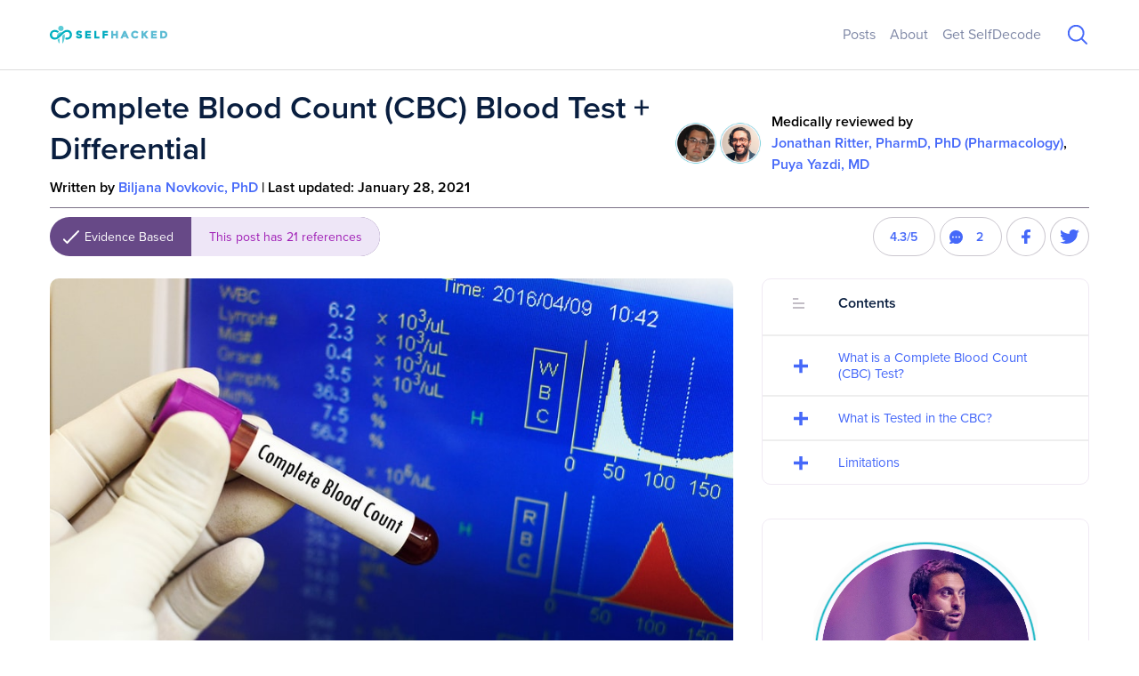

--- FILE ---
content_type: text/html; charset=UTF-8
request_url: https://selfhacked.com/blog/cbc-blood-test/
body_size: 66147
content:
<!DOCTYPE html>
<html lang="en-US">

<head><meta charset="UTF-8"><script>if(navigator.userAgent.match(/MSIE|Internet Explorer/i)||navigator.userAgent.match(/Trident\/7\..*?rv:11/i)){var href=document.location.href;if(!href.match(/[?&]nowprocket/)){if(href.indexOf("?")==-1){if(href.indexOf("#")==-1){document.location.href=href+"?nowprocket=1"}else{document.location.href=href.replace("#","?nowprocket=1#")}}else{if(href.indexOf("#")==-1){document.location.href=href+"&nowprocket=1"}else{document.location.href=href.replace("#","&nowprocket=1#")}}}}</script><script>class RocketLazyLoadScripts{constructor(){this.triggerEvents=["keydown","mousedown","mousemove","touchmove","touchstart","touchend","wheel"],this.userEventHandler=this._triggerListener.bind(this),this.touchStartHandler=this._onTouchStart.bind(this),this.touchMoveHandler=this._onTouchMove.bind(this),this.touchEndHandler=this._onTouchEnd.bind(this),this.clickHandler=this._onClick.bind(this),this.interceptedClicks=[],window.addEventListener("pageshow",(e=>{this.persisted=e.persisted})),window.addEventListener("DOMContentLoaded",(()=>{this._preconnect3rdParties()})),this.delayedScripts={normal:[],async:[],defer:[]},this.allJQueries=[]}_addUserInteractionListener(e){document.hidden?e._triggerListener():(this.triggerEvents.forEach((t=>window.addEventListener(t,e.userEventHandler,{passive:!0}))),window.addEventListener("touchstart",e.touchStartHandler,{passive:!0}),window.addEventListener("mousedown",e.touchStartHandler),document.addEventListener("visibilitychange",e.userEventHandler))}_removeUserInteractionListener(){this.triggerEvents.forEach((e=>window.removeEventListener(e,this.userEventHandler,{passive:!0}))),document.removeEventListener("visibilitychange",this.userEventHandler)}_onTouchStart(e){"HTML"!==e.target.tagName&&(window.addEventListener("touchend",this.touchEndHandler),window.addEventListener("mouseup",this.touchEndHandler),window.addEventListener("touchmove",this.touchMoveHandler,{passive:!0}),window.addEventListener("mousemove",this.touchMoveHandler),e.target.addEventListener("click",this.clickHandler),this._renameDOMAttribute(e.target,"onclick","rocket-onclick"))}_onTouchMove(e){window.removeEventListener("touchend",this.touchEndHandler),window.removeEventListener("mouseup",this.touchEndHandler),window.removeEventListener("touchmove",this.touchMoveHandler,{passive:!0}),window.removeEventListener("mousemove",this.touchMoveHandler),e.target.removeEventListener("click",this.clickHandler),this._renameDOMAttribute(e.target,"rocket-onclick","onclick")}_onTouchEnd(e){window.removeEventListener("touchend",this.touchEndHandler),window.removeEventListener("mouseup",this.touchEndHandler),window.removeEventListener("touchmove",this.touchMoveHandler,{passive:!0}),window.removeEventListener("mousemove",this.touchMoveHandler)}_onClick(e){e.target.removeEventListener("click",this.clickHandler),this._renameDOMAttribute(e.target,"rocket-onclick","onclick"),this.interceptedClicks.push(e),e.preventDefault(),e.stopPropagation(),e.stopImmediatePropagation()}_replayClicks(){window.removeEventListener("touchstart",this.touchStartHandler,{passive:!0}),window.removeEventListener("mousedown",this.touchStartHandler),this.interceptedClicks.forEach((e=>{e.target.dispatchEvent(new MouseEvent("click",{view:e.view,bubbles:!0,cancelable:!0}))}))}_renameDOMAttribute(e,t,n){e.hasAttribute&&e.hasAttribute(t)&&(event.target.setAttribute(n,event.target.getAttribute(t)),event.target.removeAttribute(t))}_triggerListener(){this._removeUserInteractionListener(this),"loading"===document.readyState?document.addEventListener("DOMContentLoaded",this._loadEverythingNow.bind(this)):this._loadEverythingNow()}_preconnect3rdParties(){let e=[];document.querySelectorAll("script[type=rocketlazyloadscript]").forEach((t=>{if(t.hasAttribute("src")){const n=new URL(t.src).origin;n!==location.origin&&e.push({src:n,crossOrigin:t.crossOrigin||"module"===t.getAttribute("data-rocket-type")})}})),e=[...new Map(e.map((e=>[JSON.stringify(e),e]))).values()],this._batchInjectResourceHints(e,"preconnect")}async _loadEverythingNow(){this.lastBreath=Date.now(),this._delayEventListeners(),this._delayJQueryReady(this),this._handleDocumentWrite(),this._registerAllDelayedScripts(),this._preloadAllScripts(),await this._loadScriptsFromList(this.delayedScripts.normal),await this._loadScriptsFromList(this.delayedScripts.defer),await this._loadScriptsFromList(this.delayedScripts.async);try{await this._triggerDOMContentLoaded(),await this._triggerWindowLoad()}catch(e){}window.dispatchEvent(new Event("rocket-allScriptsLoaded")),this._replayClicks()}_registerAllDelayedScripts(){document.querySelectorAll("script[type=rocketlazyloadscript]").forEach((e=>{e.hasAttribute("src")?e.hasAttribute("async")&&!1!==e.async?this.delayedScripts.async.push(e):e.hasAttribute("defer")&&!1!==e.defer||"module"===e.getAttribute("data-rocket-type")?this.delayedScripts.defer.push(e):this.delayedScripts.normal.push(e):this.delayedScripts.normal.push(e)}))}async _transformScript(e){return await this._littleBreath(),new Promise((t=>{const n=document.createElement("script");[...e.attributes].forEach((e=>{let t=e.nodeName;"type"!==t&&("data-rocket-type"===t&&(t="type"),n.setAttribute(t,e.nodeValue))})),e.hasAttribute("src")?(n.addEventListener("load",t),n.addEventListener("error",t)):(n.text=e.text,t());try{e.parentNode.replaceChild(n,e)}catch(e){t()}}))}async _loadScriptsFromList(e){const t=e.shift();return t?(await this._transformScript(t),this._loadScriptsFromList(e)):Promise.resolve()}_preloadAllScripts(){this._batchInjectResourceHints([...this.delayedScripts.normal,...this.delayedScripts.defer,...this.delayedScripts.async],"preload")}_batchInjectResourceHints(e,t){var n=document.createDocumentFragment();e.forEach((e=>{if(e.src){const i=document.createElement("link");i.href=e.src,i.rel=t,"preconnect"!==t&&(i.as="script"),e.getAttribute&&"module"===e.getAttribute("data-rocket-type")&&(i.crossOrigin=!0),e.crossOrigin&&(i.crossOrigin=e.crossOrigin),n.appendChild(i)}})),document.head.appendChild(n)}_delayEventListeners(){let e={};function t(t,n){!function(t){function n(n){return e[t].eventsToRewrite.indexOf(n)>=0?"rocket-"+n:n}e[t]||(e[t]={originalFunctions:{add:t.addEventListener,remove:t.removeEventListener},eventsToRewrite:[]},t.addEventListener=function(){arguments[0]=n(arguments[0]),e[t].originalFunctions.add.apply(t,arguments)},t.removeEventListener=function(){arguments[0]=n(arguments[0]),e[t].originalFunctions.remove.apply(t,arguments)})}(t),e[t].eventsToRewrite.push(n)}function n(e,t){let n=e[t];Object.defineProperty(e,t,{get:()=>n||function(){},set(i){e["rocket"+t]=n=i}})}t(document,"DOMContentLoaded"),t(window,"DOMContentLoaded"),t(window,"load"),t(window,"pageshow"),t(document,"readystatechange"),n(document,"onreadystatechange"),n(window,"onload"),n(window,"onpageshow")}_delayJQueryReady(e){let t=window.jQuery;Object.defineProperty(window,"jQuery",{get:()=>t,set(n){if(n&&n.fn&&!e.allJQueries.includes(n)){n.fn.ready=n.fn.init.prototype.ready=function(t){e.domReadyFired?t.bind(document)(n):document.addEventListener("rocket-DOMContentLoaded",(()=>t.bind(document)(n)))};const t=n.fn.on;n.fn.on=n.fn.init.prototype.on=function(){if(this[0]===window){function e(e){return e.split(" ").map((e=>"load"===e||0===e.indexOf("load.")?"rocket-jquery-load":e)).join(" ")}"string"==typeof arguments[0]||arguments[0]instanceof String?arguments[0]=e(arguments[0]):"object"==typeof arguments[0]&&Object.keys(arguments[0]).forEach((t=>{delete Object.assign(arguments[0],{[e(t)]:arguments[0][t]})[t]}))}return t.apply(this,arguments),this},e.allJQueries.push(n)}t=n}})}async _triggerDOMContentLoaded(){this.domReadyFired=!0,await this._littleBreath(),document.dispatchEvent(new Event("rocket-DOMContentLoaded")),await this._littleBreath(),window.dispatchEvent(new Event("rocket-DOMContentLoaded")),await this._littleBreath(),document.dispatchEvent(new Event("rocket-readystatechange")),await this._littleBreath(),document.rocketonreadystatechange&&document.rocketonreadystatechange()}async _triggerWindowLoad(){await this._littleBreath(),window.dispatchEvent(new Event("rocket-load")),await this._littleBreath(),window.rocketonload&&window.rocketonload(),await this._littleBreath(),this.allJQueries.forEach((e=>e(window).trigger("rocket-jquery-load"))),await this._littleBreath();const e=new Event("rocket-pageshow");e.persisted=this.persisted,window.dispatchEvent(e),await this._littleBreath(),window.rocketonpageshow&&window.rocketonpageshow({persisted:this.persisted})}_handleDocumentWrite(){const e=new Map;document.write=document.writeln=function(t){const n=document.currentScript,i=document.createRange(),r=n.parentElement;let o=e.get(n);void 0===o&&(o=n.nextSibling,e.set(n,o));const s=document.createDocumentFragment();i.setStart(s,0),s.appendChild(i.createContextualFragment(t)),r.insertBefore(s,o)}}async _littleBreath(){Date.now()-this.lastBreath>45&&(await this._requestAnimFrame(),this.lastBreath=Date.now())}async _requestAnimFrame(){return document.hidden?new Promise((e=>setTimeout(e))):new Promise((e=>requestAnimationFrame(e)))}static run(){const e=new RocketLazyLoadScripts;e._addUserInteractionListener(e)}}RocketLazyLoadScripts.run();</script>

	
	<meta name="viewport" content="width=device-width, initial-scale=1">
	<link rel="profile" href="https://gmpg.org/xfn/11">
	<link rel="pingback" href="https://selfhacked.com/wp/xmlrpc.php">

	<script type="rocketlazyloadscript" data-no-optimize="1" data-cfasync="false">!function(){"use strict";const t={adt_ei:{identityApiKey:"plainText",source:"url",type:"plaintext",priority:1},adt_eih:{identityApiKey:"sha256",source:"urlh",type:"hashed",priority:2},sh_kit:{identityApiKey:"sha256",source:"urlhck",type:"hashed",priority:3}},e=Object.keys(t);function i(t){return function(t){const e=t.match(/((?=([a-z0-9._!#$%+^&*()[\]<>-]+))\2@[a-z0-9._-]+\.[a-z0-9._-]+)/gi);return e?e[0]:""}(function(t){return t.replace(/\s/g,"")}(t.toLowerCase()))}!async function(){const n=new URL(window.location.href),o=n.searchParams;let a=null;const r=Object.entries(t).sort(([,t],[,e])=>t.priority-e.priority).map(([t])=>t);for(const e of r){const n=o.get(e),r=t[e];if(!n||!r)continue;const c=decodeURIComponent(n),d="plaintext"===r.type&&i(c),s="hashed"===r.type&&c;if(d||s){a={value:c,config:r};break}}if(a){const{value:t,config:e}=a;window.adthrive=window.adthrive||{},window.adthrive.cmd=window.adthrive.cmd||[],window.adthrive.cmd.push(function(){window.adthrive.identityApi({source:e.source,[e.identityApiKey]:t},({success:i,data:n})=>{i?window.adthrive.log("info","Plugin","detectEmails",`Identity API called with ${e.type} email: ${t}`,n):window.adthrive.log("warning","Plugin","detectEmails",`Failed to call Identity API with ${e.type} email: ${t}`,n)})})}!function(t,e){const i=new URL(e);t.forEach(t=>i.searchParams.delete(t)),history.replaceState(null,"",i.toString())}(e,n)}()}();
</script><meta name='robots' content='index, follow, max-image-preview:large, max-snippet:-1, max-video-preview:-1' />
	<style></style>
	<style data-no-optimize="1" data-cfasync="false"></style>
<script type="rocketlazyloadscript" data-no-optimize="1" data-cfasync="false">
	window.adthriveCLS = {
		enabledLocations: ['Content', 'Recipe'],
		injectedSlots: [],
		injectedFromPlugin: true,
		branch: '4191e46',bucket: 'prod',			};
	window.adthriveCLS.siteAds = {"betaTester":false,"targeting":[{"value":"5b800a9b4fd38960fdac4f33","key":"siteId"},{"value":"6233884d3372fa7088403748","key":"organizationId"},{"value":"SelfHacked","key":"siteName"},{"value":"AdThrive Edge","key":"service"},{"value":"on","key":"bidding"},{"value":["Health and Wellness"],"key":"verticals"}],"siteUrl":"https://selfhacked.com","siteId":"5b800a9b4fd38960fdac4f33","siteName":"SelfHacked","breakpoints":{"tablet":768,"desktop":1024},"cloudflare":null,"adUnits":[{"sequence":1,"targeting":[{"value":["Sidebar"],"key":"location"}],"devices":["desktop"],"name":"Sidebar_1","sticky":false,"location":"Sidebar","dynamic":{"pageSelector":"body:not(.logged-in)","spacing":0,"max":2,"lazyMax":null,"enable":true,"lazy":false,"elementSelector":".entry-sidebar > .widget-2 > *","skip":1,"classNames":[],"position":"afterend","every":1,"enabled":true},"stickyOverlapSelector":"","adSizes":[[160,600],[336,280],[320,50],[300,600],[250,250],[1,1],[320,100],[300,1050],[300,50],[300,420],[300,250]],"priority":299,"autosize":true},{"sequence":9,"targeting":[{"value":["Sidebar"],"key":"location"},{"value":true,"key":"sticky"}],"devices":["desktop"],"name":"Sidebar_9","sticky":true,"location":"Sidebar","dynamic":{"pageSelector":"body:not(.logged-in)","spacing":0,"max":1,"lazyMax":null,"enable":true,"lazy":false,"elementSelector":".entry-sidebar","skip":0,"classNames":[],"position":"beforeend","every":1,"enabled":true},"stickyOverlapSelector":"","adSizes":[[160,600],[336,280],[320,50],[300,600],[250,250],[1,1],[320,100],[300,1050],[300,50],[300,420],[300,250]],"priority":291,"autosize":true},{"sequence":null,"targeting":[{"value":["Content"],"key":"location"}],"devices":["tablet","phone"],"name":"Content","sticky":false,"location":"Content","dynamic":{"pageSelector":"body:not(.logged-in).blog, body:not(.logged-in).search, body:not(.logged-in).archive, body:not(.logged-in).home","spacing":0,"max":3,"lazyMax":null,"enable":true,"lazy":false,"elementSelector":".main > *","skip":0,"classNames":[],"position":"afterend","every":2,"enabled":true},"stickyOverlapSelector":"","adSizes":[[728,90],[336,280],[320,50],[468,60],[970,90],[250,250],[1,1],[320,100],[970,250],[1,2],[300,50],[300,300],[552,334],[728,250],[300,250]],"priority":199,"autosize":true},{"sequence":null,"targeting":[{"value":["Content"],"key":"location"}],"devices":["desktop"],"name":"Content","sticky":false,"location":"Content","dynamic":{"pageSelector":"body:not(.logged-in).single","spacing":1.5,"max":6,"lazyMax":null,"enable":true,"lazy":false,"elementSelector":".post-body > *","skip":0,"classNames":[],"position":"afterend","every":1,"enabled":true},"stickyOverlapSelector":"","adSizes":[[728,90],[336,280],[320,50],[468,60],[970,90],[250,250],[1,1],[320,100],[970,250],[1,2],[300,50],[300,300],[552,334],[728,250],[300,250]],"priority":199,"autosize":true},{"sequence":null,"targeting":[{"value":["Content"],"key":"location"}],"devices":["tablet"],"name":"Content","sticky":false,"location":"Content","dynamic":{"pageSelector":"body.single:not(.logged-in)","spacing":0.7,"max":6,"lazyMax":null,"enable":true,"lazy":false,"elementSelector":".post-body > *","skip":0,"classNames":[],"position":"afterend","every":1,"enabled":true},"stickyOverlapSelector":"","adSizes":[[728,90],[336,280],[320,50],[468,60],[970,90],[250,250],[1,1],[320,100],[970,250],[1,2],[300,50],[300,300],[552,334],[728,250],[300,250]],"priority":199,"autosize":true},{"sequence":null,"targeting":[{"value":["Content"],"key":"location"}],"devices":["phone"],"name":"Content","sticky":false,"location":"Content","dynamic":{"pageSelector":"body:not(.logged-in).single","spacing":1.25,"max":6,"lazyMax":null,"enable":true,"lazy":false,"elementSelector":".post-body > *","skip":0,"classNames":[],"position":"afterend","every":1,"enabled":true},"stickyOverlapSelector":"","adSizes":[[728,90],[336,280],[320,50],[468,60],[970,90],[250,250],[1,1],[320,100],[970,250],[1,2],[300,50],[300,300],[552,334],[728,250],[300,250]],"priority":199,"autosize":true},{"sequence":null,"targeting":[{"value":["Footer"],"key":"location"},{"value":true,"key":"sticky"}],"devices":["tablet","phone","desktop"],"name":"Footer","sticky":true,"location":"Footer","dynamic":{"pageSelector":"body:not(.logged-in)","spacing":0,"max":1,"lazyMax":null,"enable":true,"lazy":false,"elementSelector":"body","skip":0,"classNames":[],"position":"beforeend","every":1,"enabled":true},"stickyOverlapSelector":"","adSizes":[[320,50],[320,100],[728,90],[970,90],[468,60],[1,1],[300,50]],"priority":-1,"autosize":true},{"sequence":1,"targeting":[{"value":["Sidebar"],"key":"location"}],"devices":["desktop"],"name":"Sidebar_1","sticky":false,"location":"Sidebar","dynamic":{"pageSelector":"body:not(.logged-in)","spacing":0,"max":2,"lazyMax":null,"enable":true,"lazy":false,"elementSelector":".td-ss-main-sidebar .widget","skip":1,"classNames":[],"position":"afterend","every":1,"enabled":true},"stickyOverlapSelector":"","adSizes":[[160,600],[336,280],[320,50],[300,600],[250,250],[1,1],[320,100],[300,1050],[300,50],[300,420],[300,250]],"priority":299,"autosize":true},{"sequence":9,"targeting":[{"value":["Sidebar"],"key":"location"},{"value":true,"key":"sticky"}],"devices":["desktop"],"name":"Sidebar_9","sticky":true,"location":"Sidebar","dynamic":{"pageSelector":"body:not(.author):not(.logged-in)","spacing":0,"max":1,"lazyMax":null,"enable":true,"lazy":false,"elementSelector":".td-main-sidebar","skip":0,"classNames":[],"position":"beforeend","every":1,"enabled":true},"stickyOverlapSelector":".single-post__related-articles","adSizes":[[160,600],[336,280],[320,50],[300,600],[250,250],[1,1],[320,100],[300,1050],[300,50],[300,420],[300,250]],"priority":291,"autosize":true},{"sequence":null,"targeting":[{"value":["Content"],"key":"location"}],"devices":["desktop"],"name":"Content","sticky":false,"location":"Content","dynamic":{"pageSelector":"body:not(.logged-in).single","spacing":1.5,"max":6,"lazyMax":null,"enable":true,"lazy":false,"elementSelector":".td-post-content p","skip":0,"classNames":[],"position":"afterend","every":1,"enabled":true},"stickyOverlapSelector":"","adSizes":[[728,90],[336,280],[320,50],[468,60],[970,90],[250,250],[1,1],[320,100],[970,250],[1,2],[300,50],[300,300],[552,334],[728,250],[300,250]],"priority":199,"autosize":true},{"sequence":null,"targeting":[{"value":["Content"],"key":"location"}],"devices":["phone"],"name":"Content","sticky":false,"location":"Content","dynamic":{"pageSelector":"body:not(.logged-in).single","spacing":1.25,"max":7,"lazyMax":null,"enable":true,"lazy":false,"elementSelector":".td-post-content p","skip":0,"classNames":[],"position":"afterend","every":1,"enabled":true},"stickyOverlapSelector":"","adSizes":[[728,90],[336,280],[320,50],[468,60],[970,90],[250,250],[1,1],[320,100],[970,250],[1,2],[300,50],[300,300],[552,334],[728,250],[300,250]],"priority":199,"autosize":true},{"sequence":null,"targeting":[{"value":["Content"],"key":"location"}],"devices":["tablet"],"name":"Content","sticky":false,"location":"Content","dynamic":{"pageSelector":"body:not(.logged-in).single","spacing":0.7,"max":7,"lazyMax":null,"enable":true,"lazy":false,"elementSelector":".td-post-content p","skip":0,"classNames":[],"position":"afterend","every":1,"enabled":true},"stickyOverlapSelector":"","adSizes":[[728,90],[336,280],[320,50],[468,60],[970,90],[250,250],[1,1],[320,100],[970,250],[1,2],[300,50],[300,300],[552,334],[728,250],[300,250]],"priority":199,"autosize":true},{"sequence":7,"targeting":[{"value":["Content"],"key":"location"}],"devices":["tablet","phone"],"name":"Content_7","sticky":false,"location":"Content","dynamic":{"pageSelector":"body:not(.logged-in).blog, body:not(.logged-in).archive, body:not(.logged-in).home","spacing":0,"max":1,"lazyMax":null,"enable":true,"lazy":false,"elementSelector":".td-block-span6, .td_module_selfhacked_search_result","skip":0,"classNames":[],"position":"afterend","every":2,"enabled":true},"stickyOverlapSelector":"","adSizes":[[728,90],[336,280],[320,50],[468,60],[970,90],[250,250],[1,1],[320,100],[970,250],[1,2],[300,50],[300,300],[552,334],[728,250],[300,250]],"priority":193,"autosize":true},{"sequence":7,"targeting":[{"value":["Content"],"key":"location"}],"devices":["tablet","phone"],"name":"Content_7","sticky":false,"location":"Content","dynamic":{"pageSelector":"body:not(.logged-in).search","spacing":0,"max":1,"lazyMax":null,"enable":true,"lazy":false,"elementSelector":".td-block-span6, .td_module_selfhacked_search_result","skip":0,"classNames":[],"position":"afterend","every":2,"enabled":true},"stickyOverlapSelector":"","adSizes":[[728,90],[336,280],[320,50],[468,60],[970,90],[250,250],[1,1],[320,100],[970,250],[1,2],[300,50],[300,300],[552,334],[728,250],[300,250]],"priority":193,"autosize":true}],"adDensityLayout":{"mobile":{"adDensity":0.22,"onePerViewport":true},"pageOverrides":[{"mobile":{"adDensity":0.22,"onePerViewport":true},"note":null,"pageSelector":"body:not(.logged-in).single","desktop":{"adDensity":0.2,"onePerViewport":true}},{"mobile":{"adDensity":0.3,"onePerViewport":false},"note":null,"pageSelector":"body:not(.logged-in).search","desktop":{"adDensity":0.2,"onePerViewport":false}},{"mobile":{"adDensity":0.3,"onePerViewport":false},"note":null,"pageSelector":"body:not(.logged-in).blog, body:not(.logged-in).archive, body:not(.logged-in).home","desktop":{"adDensity":0.2,"onePerViewport":false}},{"mobile":{"adDensity":0.3,"onePerViewport":false},"note":null,"pageSelector":"body:not(.logged-in).blog, body:not(.logged-in).search, body:not(.logged-in).archive, body:not(.logged-in).home","desktop":{"adDensity":0.2,"onePerViewport":false}}],"desktop":{"adDensity":0.2,"onePerViewport":true}},"adDensityEnabled":true,"siteExperiments":[],"adTypes":{"sponsorTileDesktop":true,"interscrollerDesktop":true,"nativeBelowPostDesktop":true,"miniscroller":true,"largeFormatsMobile":true,"nativeMobileContent":true,"inRecipeRecommendationMobile":true,"nativeMobileRecipe":true,"sponsorTileMobile":true,"expandableCatalogAdsMobile":false,"frameAdsMobile":true,"outstreamMobile":true,"nativeHeaderMobile":true,"frameAdsDesktop":true,"inRecipeRecommendationDesktop":true,"expandableFooterDesktop":true,"nativeDesktopContent":true,"outstreamDesktop":true,"animatedFooter":true,"skylineHeader":false,"expandableFooter":true,"nativeDesktopSidebar":true,"videoFootersMobile":true,"videoFootersDesktop":true,"interscroller":true,"nativeDesktopRecipe":true,"nativeHeaderDesktop":true,"nativeBelowPostMobile":true,"expandableCatalogAdsDesktop":false,"largeFormatsDesktop":true},"adOptions":{"theTradeDesk":true,"undertone":true,"sidebarConfig":{"dynamicStickySidebar":{"minHeight":1800,"enabled":false,"blockedSelectors":[]}},"footerCloseButton":true,"teads":true,"seedtag":true,"pmp":true,"thirtyThreeAcross":true,"sharethrough":true,"optimizeVideoPlayersForEarnings":true,"removeVideoTitleWrapper":true,"pubMatic":true,"contentTermsFooterEnabled":true,"chicory":false,"infiniteScroll":false,"longerVideoAdPod":true,"yahoossp":true,"spa":false,"stickyContainerConfig":{"recipe":{"minHeight":null,"enabled":false},"recipeDesktop":{"minHeight":400,"enabled":false},"blockedSelectors":[],"stickyHeaderSelectors":[],"content":{"minHeight":null,"enabled":false},"recipeMobile":{"minHeight":400,"enabled":false}},"gatedPrint":{"siteEmailServiceProviderId":null,"defaultOptIn":false,"enabled":false,"newsletterPromptEnabled":false},"yieldmo":true,"footerSelector":"","amazonUAM":true,"gamMCMEnabled":true,"gamMCMChildNetworkCode":"22513670178","stickyContainerAds":false,"rubiconMediaMath":true,"rubicon":true,"conversant":true,"openx":true,"customCreativeEnabled":false,"secColor":"#000000","unruly":true,"mediaGrid":true,"bRealTime":false,"adInViewTime":null,"gumgum":true,"comscoreFooter":true,"desktopInterstitial":false,"contentAdXExpansionDesktop":true,"amx":true,"footerCloseButtonDesktop":true,"ozone":true,"isAutoOptimized":false,"comscoreTAL":true,"targetaff":false,"bgColor":"#FFFFFF","advancePlaylistOptions":{"playlistPlayer":{"enabled":true},"relatedPlayer":{"enabled":true,"applyToFirst":true}},"kargo":true,"liveRampATS":true,"footerCloseButtonMobile":true,"interstitialBlockedPageSelectors":"","prioritizeShorterVideoAds":true,"allowSmallerAdSizes":true,"comscore":"Lifestyle","blis":true,"wakeLock":{"desktopEnabled":true,"mobileValue":15,"mobileEnabled":true,"desktopValue":30},"mobileInterstitial":false,"tripleLift":true,"sensitiveCategories":["alc","conl","drg","gamv","pol"],"liveRamp":true,"adthriveEmailIdentity":true,"criteo":true,"nativo":true,"infiniteScrollOptions":{"selector":"","heightThreshold":0},"dynamicContentSlotLazyLoading":true,"clsOptimizedAds":true,"ogury":true,"verticals":["Health and Wellness"],"inImage":false,"stackadapt":true,"usCMP":{"enabled":false,"regions":[]},"contentAdXExpansionMobile":true,"advancePlaylist":true,"medianet":true,"delayLoading":true,"inImageZone":null,"appNexus":true,"rise":true,"liveRampId":"","infiniteScrollRefresh":false,"indexExchange":true},"thirdPartySiteConfig":{"partners":{"discounts":[]}},"featureRollouts":{"disable-restart-sticky-video-inactive":{"featureRolloutId":51,"data":null,"enabled":true}},"videoPlayers":{"contextual":{"autoplayCollapsibleEnabled":false,"overrideEmbedLocation":false,"defaultPlayerType":"static"},"videoEmbed":"wordpress","footerSelector":"","contentSpecificPlaylists":[],"players":[{"devices":["desktop","mobile"],"description":"","id":4059783,"title":"Stationary related player - desktop and mobile","type":"stationaryRelated","enabled":true,"playerId":"0EACeoKT"},{"playlistId":"","pageSelector":"","devices":["desktop"],"description":"","elementSelector":"","skip":0,"id":4059784,"position":"afterend","title":"","type":"stickyRelated","enabled":true,"playerId":"0EACeoKT"},{"playlistId":"","pageSelector":"","devices":["mobile"],"mobileLocation":"bottom-right","description":"","skip":0,"title":"","type":"stickyRelated","enabled":true,"elementSelector":"","id":4059785,"position":"afterend","playerId":"0EACeoKT"},{"playlistId":"NbsA70tZ","pageSelector":"","devices":["desktop"],"description":"","skip":0,"title":"","type":"stickyPlaylist","enabled":false,"footerSelector":"","elementSelector":"","id":4059786,"position":"afterend","saveVideoCloseState":false,"shuffle":true,"playerId":"yHkJWiLk"},{"playlistId":"NbsA70tZ","pageSelector":"","devices":["mobile"],"mobileLocation":"bottom-right","description":"","skip":0,"title":"","type":"stickyPlaylist","enabled":false,"footerSelector":"","elementSelector":"","id":4059787,"position":"afterend","saveVideoCloseState":false,"shuffle":true,"playerId":"yHkJWiLk"}],"partners":{"theTradeDesk":true,"unruly":true,"mediaGrid":true,"undertone":true,"gumgum":true,"seedtag":true,"amx":true,"ozone":true,"pmp":true,"kargo":true,"stickyOutstream":{"desktop":{"enabled":false},"blockedPageSelectors":"","mobileLocation":"bottom-left","allowOnHomepage":false,"mobile":{"enabled":false},"saveVideoCloseState":false,"mobileHeaderSelector":"","allowForPageWithStickyPlayer":{"enabled":false}},"sharethrough":true,"blis":true,"tripleLift":true,"pubMatic":true,"criteo":true,"yahoossp":true,"nativo":true,"stackadapt":true,"yieldmo":true,"amazonUAM":true,"medianet":true,"rubicon":true,"appNexus":true,"rise":true,"openx":true,"indexExchange":true}}};</script>

<script type="rocketlazyloadscript" data-no-optimize="1" data-cfasync="false">
(function(w, d) {
	w.adthrive = w.adthrive || {};
	w.adthrive.cmd = w.adthrive.cmd || [];
	w.adthrive.plugin = 'adthrive-ads-3.9.0';
	w.adthrive.host = 'ads.adthrive.com';
	w.adthrive.integration = 'plugin';

	var commitParam = (w.adthriveCLS && w.adthriveCLS.bucket !== 'prod' && w.adthriveCLS.branch) ? '&commit=' + w.adthriveCLS.branch : '';

	var s = d.createElement('script');
	s.async = true;
	s.referrerpolicy='no-referrer-when-downgrade';
	s.src = 'https://' + w.adthrive.host + '/sites/5b800a9b4fd38960fdac4f33/ads.min.js?referrer=' + w.encodeURIComponent(w.location.href) + commitParam + '&cb=' + (Math.floor(Math.random() * 100) + 1) + '';
	var n = d.getElementsByTagName('script')[0];
	n.parentNode.insertBefore(s, n);
})(window, document);
</script>
<link rel="dns-prefetch" href="https://ads.adthrive.com/"><link rel="preconnect" href="https://ads.adthrive.com/"><link rel="preconnect" href="https://ads.adthrive.com/" crossorigin>	<style></style>
				<link rel="preload" href="https://selfhacked.com/app/uploads/2019/01/SH_logo.svg" as="image">
			
	<link rel="preload" href="https://selfhacked.com/app/themes/sd-blogs/build/index.js?ver=1.0.3" as="script">
	
	<!-- This site is optimized with the Yoast SEO plugin v24.2 - https://yoast.com/wordpress/plugins/seo/ -->
	<title>Complete Blood Count (CBC) Blood Test + Differential - SelfHacked</title><link rel="preload" as="font" href="https://use.typekit.net/af/98e3f6/000000000000000077359562/30/l?primer=7cdcb44be4a7db8877ffa5c0007b8dd865b3bbc383831fe2ea177f62257a9191&#038;fvd=n7&#038;v=3" crossorigin><link rel="preload" as="font" href="https://use.typekit.net/af/e4b1a9/000000000000000077359571/30/l?primer=7cdcb44be4a7db8877ffa5c0007b8dd865b3bbc383831fe2ea177f62257a9191&#038;fvd=n6&#038;v=3" crossorigin><link rel="preload" as="font" href="https://use.typekit.net/af/d45b9a/000000000000000077359577/30/l?primer=7cdcb44be4a7db8877ffa5c0007b8dd865b3bbc383831fe2ea177f62257a9191&#038;fvd=n4&#038;v=3" crossorigin><style id="wpr-usedcss">img:is([sizes=auto i],[sizes^="auto," i]){contain-intrinsic-size:3000px 1500px}.adthrive-ad{margin-top:10px;margin-bottom:10px;text-align:center;overflow-x:visible;clear:both;line-height:0}.adthrive-content:before,.adthrive-sidebar:before{content:"ADVERTISEMENT";background-color:#fff;margin-top:5px;display:block;font-size:9px;letter-spacing:1px;color:#bcbfc5}.adthrive-content,.adthrive-sidebar{border-top:1px solid #ccc;border-bottom:1px solid #ccc;padding-bottom:15px!important}@font-face{font-display:swap;font-family:proxima-nova;font-stretch:normal;font-style:normal;font-weight:700;src:url(https://use.typekit.net/af/98e3f6/000000000000000077359562/30/l?primer=7cdcb44be4a7db8877ffa5c0007b8dd865b3bbc383831fe2ea177f62257a9191&fvd=n7&v=3) format("woff2"),url(https://use.typekit.net/af/98e3f6/000000000000000077359562/30/d?primer=7cdcb44be4a7db8877ffa5c0007b8dd865b3bbc383831fe2ea177f62257a9191&fvd=n7&v=3) format("woff"),url(https://use.typekit.net/af/98e3f6/000000000000000077359562/30/a?primer=7cdcb44be4a7db8877ffa5c0007b8dd865b3bbc383831fe2ea177f62257a9191&fvd=n7&v=3) format("opentype")}@font-face{font-display:swap;font-family:proxima-nova;font-stretch:normal;font-style:normal;font-weight:600;src:url(https://use.typekit.net/af/e4b1a9/000000000000000077359571/30/l?primer=7cdcb44be4a7db8877ffa5c0007b8dd865b3bbc383831fe2ea177f62257a9191&fvd=n6&v=3) format("woff2"),url(https://use.typekit.net/af/e4b1a9/000000000000000077359571/30/d?primer=7cdcb44be4a7db8877ffa5c0007b8dd865b3bbc383831fe2ea177f62257a9191&fvd=n6&v=3) format("woff"),url(https://use.typekit.net/af/e4b1a9/000000000000000077359571/30/a?primer=7cdcb44be4a7db8877ffa5c0007b8dd865b3bbc383831fe2ea177f62257a9191&fvd=n6&v=3) format("opentype")}@font-face{font-display:swap;font-family:proxima-nova;font-stretch:normal;font-style:normal;font-weight:400;src:url(https://use.typekit.net/af/d45b9a/000000000000000077359577/30/l?primer=7cdcb44be4a7db8877ffa5c0007b8dd865b3bbc383831fe2ea177f62257a9191&fvd=n4&v=3) format("woff2"),url(https://use.typekit.net/af/d45b9a/000000000000000077359577/30/d?primer=7cdcb44be4a7db8877ffa5c0007b8dd865b3bbc383831fe2ea177f62257a9191&fvd=n4&v=3) format("woff"),url(https://use.typekit.net/af/d45b9a/000000000000000077359577/30/a?primer=7cdcb44be4a7db8877ffa5c0007b8dd865b3bbc383831fe2ea177f62257a9191&fvd=n4&v=3) format("opentype")}.site-header{border-bottom:1px solid #ddd}.site-header .off-canvas-open{position:static!important}.site-header .holder-tags{position:relative}.site-header .holder-tags a{color:#9e1cb5;font-family:proxima-nova,sans-serif;font-size:11px;font-weight:700;padding:5px 10px;text-decoration:none;text-transform:uppercase}.site-header .holder-tags a:hover{color:#fff}.site-header .holder-tags .sds-tag{border:1px solid #9e1cb5;border-radius:20px;display:flex;width:-webkit-fit-content;width:-moz-fit-content;width:fit-content}.site-header .holder-tags .sds-tag:hover{background:#9e1cb5}@media(max-width:1024px){.site-header .holder-tags .submenu:not(.opened){display:none}.site-header .holder-tags .submenu{background:#fff;border-radius:20px;border-top-left-radius:0;border-top-right-radius:0;bottom:-165px;display:flex;flex-direction:column;gap:10px;left:-10px;padding:0 10px 10px;position:absolute;width:auto;z-index:20}}@media(min-width:1024px){.site-header .holder-tags .sds-tag:not(.current){display:none}.site-header .holder-tags:hover .sds-tag{display:inline-flex}.site-header .holder-tags .submenu{display:inline}}.site-header .main-navigation ul>li:hover>a{color:#676e84}.site-header .sds-search-form{margin-bottom:0}.site-header .sds-search-form .input-filter input{height:38px}.site-header .sds-search-form .input-filter:not(.opened) input{display:none}.site-header .sds-search-form .input-filter{cursor:pointer;min-height:38px;min-width:38px}.navigation-menu{display:none}@media (min-width:900px){.navigation-menu{display:block}}.navigation-menu .menu{display:flex}.navigation-menu .menu>li:not(:last-child){margin-right:1rem}.navigation-menu .sub-menu{--tw-bg-opacity:1;--tw-shadow:0 0.25rem 0.375rem -0.0625rem rgba(0, 0, 0, .1),0 0.125rem 0.25rem -0.0625rem rgba(0, 0, 0, .06);--tw-shadow-colored:0 0.25rem 0.375rem -0.0625rem var(--tw-shadow-color),0 0.125rem 0.25rem -0.0625rem var(--tw-shadow-color);background-color:rgb(255 255 255/var(--tw-bg-opacity));box-shadow:0 0 #0000,0 0 #0000,var(--tw-shadow);box-shadow:var(--tw-ring-offset-shadow,0 0 #0000),var(--tw-ring-shadow,0 0 #0000),var(--tw-shadow);left:-999em;padding-bottom:.5rem;padding-top:.5rem;position:absolute;top:1.5rem;z-index:99999}.navigation-menu .sub-menu li{padding:.5rem 1.5rem}.navigation-menu .sub-menu .menu-item-has-children.focus>.sub-menu,.navigation-menu .sub-menu .menu-item-has-children:hover>.sub-menu{left:100%}.menu-item-has-children{position:relative}.menu-item-has-children.focus>.sub-menu,.menu-item-has-children:hover>.sub-menu{left:0}.dropdown ul li{width:100%}.dropdown ul a{display:block;min-width:12rem;width:100%}.caret-down{background:url([data-uri]) 50% 50% no-repeat;background-size:100%;float:right;height:100%;margin-left:.5rem;width:.5rem}.caret-down{display:block}.mobile-menu li{margin-bottom:.5rem}.mobile-menu .sub-menu{display:none;margin-bottom:0;margin-left:1rem;margin-top:.5rem}.mobile-menu .sub-menu.is-visible{display:block;opacity:1;visibility:visible}.mobile-menu .menu-item-has-children.is-visible{max-height:8000px}.mobile-menu .menu-item-has-children.is-visible .parent-indicator{--tw-rotate:180deg;transform:translate(var(--tw-translate-x),var(--tw-translate-y)) rotate(var(--tw-rotate)) skewX(var(--tw-skew-x)) skewY(var(--tw-skew-y)) scaleX(var(--tw-scale-x)) scaleY(var(--tw-scale-y))}.mobile-menu .menu-item-has-children .menu-item-has-children:last-of-type .menu-item-has-children.is-visible{margin-bottom:0}.mobile-menu .menu-item-has-children .menu-item-has-children .parent-indicator{--tw-rotate:0deg;transform:translate(var(--tw-translate-x),var(--tw-translate-y)) rotate(var(--tw-rotate)) skewX(var(--tw-skew-x)) skewY(var(--tw-skew-y)) scaleX(var(--tw-scale-x)) scaleY(var(--tw-scale-y))}.mobile-menu .menu-item-has-children .menu-item-has-children.is-visible:last-of-type{margin-bottom:0}.mobile-menu .menu-item-has-children .menu-item-has-children.is-visible .parent-indicator{--tw-rotate:180deg;transform:translate(var(--tw-translate-x),var(--tw-translate-y)) rotate(var(--tw-rotate)) skewX(var(--tw-skew-x)) skewY(var(--tw-skew-y)) scaleX(var(--tw-scale-x)) scaleY(var(--tw-scale-y))}.mobile-menu .menu-item-has-children .menu-item-has-children .menu-item-has-children .parent-indicator{--tw-rotate:0deg;transform:translate(var(--tw-translate-x),var(--tw-translate-y)) rotate(var(--tw-rotate)) skewX(var(--tw-skew-x)) skewY(var(--tw-skew-y)) scaleX(var(--tw-scale-x)) scaleY(var(--tw-scale-y))}.mobile-menu .menu-item-has-children .menu-item-has-children .menu-item-has-children.is-visible .parent-indicator{--tw-rotate:180deg;transform:translate(var(--tw-translate-x),var(--tw-translate-y)) rotate(var(--tw-rotate)) skewX(var(--tw-skew-x)) skewY(var(--tw-skew-y)) scaleX(var(--tw-scale-x)) scaleY(var(--tw-scale-y))}.mobile-menu .parent-indicator{display:inline-block;float:none;height:1rem;position:relative;top:-4px;width:1rem}#toc_container li,#toc_container ul{margin:0;padding:0}#toc_container.no_bullets li,#toc_container.no_bullets ul,#toc_container.no_bullets ul li,.toc_widget_list.no_bullets,.toc_widget_list.no_bullets li{background:0 0;list-style-type:none;list-style:none}#toc_container ul ul{margin-left:1.5em}#toc_container{background:#f9f9f9;border:1px solid #aaa;padding:10px;margin-bottom:1em;width:auto;display:table;font-size:95%}#toc_container span.toc_toggle{font-weight:400;font-size:90%}#toc_container a{text-decoration:none;text-shadow:none}#toc_container a:hover{text-decoration:underline}.post-ratings{width:100%;opacity:1}.post-ratings-loading{display:none;height:16px;text-align:left}.post-ratings-image{border:0}.post-ratings img,.post-ratings-image img,.post-ratings-loading img{border:0;padding:0;margin:0}.leaky_paywall_message_wrap{position:relative;width:100%;margin:-5em auto 2em;padding:6em 0 0;background:linear-gradient(to bottom,rgba(255,255,255,0),rgba(255,255,255,.5) .5em,#fff 5.5em,#fff 100%)}*,:after,:before{border:0 solid #e5e7eb}:after,:before{--tw-content:""}html{-webkit-text-size-adjust:100%;font-family:ui-sans-serif,system-ui,-apple-system,BlinkMacSystemFont,'Segoe UI',Roboto,'Helvetica Neue',Arial,'Noto Sans',sans-serif,'Apple Color Emoji','Segoe UI Emoji','Segoe UI Symbol','Noto Color Emoji';line-height:1.5;-moz-tab-size:4;-o-tab-size:4;tab-size:4}body{line-height:inherit;margin:0}h1,h2,h3,h4{font-size:inherit;font-weight:inherit}a{color:inherit;text-decoration:inherit}b,strong{font-weight:bolder}small{font-size:80%}table{border-collapse:collapse;border-color:inherit;text-indent:0}button,input,optgroup,select,textarea{color:inherit;font-family:inherit;font-size:100%;font-weight:inherit;line-height:inherit;margin:0;padding:0}button,select{text-transform:none}[type=button],[type=reset],[type=submit],button{-webkit-appearance:button;background-color:transparent;background-image:none}progress{vertical-align:baseline}::-webkit-inner-spin-button,::-webkit-outer-spin-button{height:auto}[type=search]{-webkit-appearance:textfield;outline-offset:-2px}::-webkit-search-decoration{-webkit-appearance:none}::-webkit-file-upload-button{-webkit-appearance:button;font:inherit}h1,h2,h3,h4,p{margin:0}fieldset{margin:0}fieldset,legend{padding:0}ul{list-style:none;margin:0;padding:0}textarea{resize:vertical}input::-moz-placeholder,textarea::-moz-placeholder{color:#9ca3af}input::placeholder,textarea::placeholder{color:#9ca3af}[role=button],button{cursor:pointer}iframe,img,object,svg,video{display:block;vertical-align:middle}img,video{height:auto;max-width:100%}html{font-size:100%}h1{font-size:2.875rem}h2{font-size:2.625rem}.h3,h3{font-size:2.375rem}h4{font-size:2.125rem}.h3,h1,h2,h3,h4{margin-bottom:1rem}a{text-decoration:underline}p{margin-bottom:1rem}p:last-child{margin-bottom:0}.button{padding:1rem}iframe,table,ul{margin-bottom:1rem}[multiple],[type=email],[type=number],[type=search],[type=text],[type=time],[type=url],select,textarea{--tw-shadow:0 0 #0000;-webkit-appearance:none;-moz-appearance:none;appearance:none;background-color:#fff;border-color:#6b7280;border-radius:0;border-width:1px;font-size:1rem;line-height:1.5rem;padding:.5rem .75rem}[multiple]:focus,[type=email]:focus,[type=number]:focus,[type=search]:focus,[type=text]:focus,[type=time]:focus,[type=url]:focus,select:focus,textarea:focus{--tw-ring-inset:var(--tw-empty,);--tw-ring-offset-width:0px;--tw-ring-offset-color:#fff;--tw-ring-color:#2563eb;--tw-ring-offset-shadow:var(--tw-ring-inset) 0 0 0 var(--tw-ring-offset-width) var(--tw-ring-offset-color);--tw-ring-shadow:var(--tw-ring-inset) 0 0 0 calc(1px + var(--tw-ring-offset-width)) var(--tw-ring-color);border-color:#2563eb;box-shadow:var(--tw-ring-offset-shadow),var(--tw-ring-shadow),var(--tw-shadow);outline:transparent solid 2px;outline-offset:2px}input::-moz-placeholder,textarea::-moz-placeholder{color:#6b7280;opacity:1}input::placeholder,textarea::placeholder{color:#6b7280;opacity:1}::-webkit-datetime-edit-fields-wrapper{padding:0}::-webkit-date-and-time-value{min-height:1.5em}::-webkit-datetime-edit,::-webkit-datetime-edit-day-field,::-webkit-datetime-edit-hour-field,::-webkit-datetime-edit-meridiem-field,::-webkit-datetime-edit-millisecond-field,::-webkit-datetime-edit-minute-field,::-webkit-datetime-edit-month-field,::-webkit-datetime-edit-second-field,::-webkit-datetime-edit-year-field{padding-bottom:0;padding-top:0}select{color-adjust:exact;background-image:url("data:image/svg+xml;charset=utf-8,%3Csvg xmlns='http://www.w3.org/2000/svg' fill='none' viewBox='0 0 20 20'%3E%3Cpath stroke='%236b7280' stroke-linecap='round' stroke-linejoin='round' stroke-width='1.5' d='m6 8 4 4 4-4'/%3E%3C/svg%3E");background-position:right .5rem center;background-repeat:no-repeat;background-size:1.5em 1.5em;padding-right:2.5rem;-webkit-print-color-adjust:exact;print-color-adjust:exact}[multiple]{color-adjust:inherit;background-image:none;background-position:0 0;background-repeat:repeat;background-size:auto auto;background-size:initial;padding-right:.75rem;-webkit-print-color-adjust:inherit;print-color-adjust:inherit}[type=checkbox],[type=radio]{color-adjust:exact;--tw-shadow:0 0 #0000;-webkit-appearance:none;-moz-appearance:none;appearance:none;background-color:#fff;background-origin:border-box;border-color:#6b7280;border-width:1px;color:#2563eb;display:inline-block;flex-shrink:0;height:1rem;padding:0;-webkit-print-color-adjust:exact;print-color-adjust:exact;-webkit-user-select:none;-moz-user-select:none;user-select:none;vertical-align:middle;width:1rem}[type=checkbox]{border-radius:0}[type=radio]{border-radius:100%}[type=checkbox]:focus,[type=radio]:focus{--tw-ring-inset:var(--tw-empty,);--tw-ring-offset-width:2px;--tw-ring-offset-color:#fff;--tw-ring-color:#2563eb;--tw-ring-offset-shadow:var(--tw-ring-inset) 0 0 0 var(--tw-ring-offset-width) var(--tw-ring-offset-color);--tw-ring-shadow:var(--tw-ring-inset) 0 0 0 calc(2px + var(--tw-ring-offset-width)) var(--tw-ring-color);box-shadow:var(--tw-ring-offset-shadow),var(--tw-ring-shadow),var(--tw-shadow);outline:transparent solid 2px;outline-offset:2px}[type=checkbox]:checked,[type=radio]:checked{background-color:currentColor;background-position:50%;background-repeat:no-repeat;background-size:100% 100%;border-color:transparent}[type=checkbox]:checked{background-image:url("data:image/svg+xml;charset=utf-8,%3Csvg viewBox='0 0 16 16' fill='%23fff' xmlns='http://www.w3.org/2000/svg'%3E%3Cpath d='M12.207 4.793a1 1 0 0 1 0 1.414l-5 5a1 1 0 0 1-1.414 0l-2-2a1 1 0 0 1 1.414-1.414L6.5 9.086l4.293-4.293a1 1 0 0 1 1.414 0z'/%3E%3C/svg%3E")}[type=radio]:checked{background-image:url("data:image/svg+xml;charset=utf-8,%3Csvg viewBox='0 0 16 16' fill='%23fff' xmlns='http://www.w3.org/2000/svg'%3E%3Ccircle cx='8' cy='8' r='3'/%3E%3C/svg%3E")}[type=checkbox]:checked:focus,[type=checkbox]:checked:hover,[type=radio]:checked:focus,[type=radio]:checked:hover{background-color:currentColor;border-color:transparent}[type=checkbox]:indeterminate{background-color:currentColor;background-image:url("data:image/svg+xml;charset=utf-8,%3Csvg xmlns='http://www.w3.org/2000/svg' fill='none' viewBox='0 0 16 16'%3E%3Cpath stroke='%23fff' stroke-linecap='round' stroke-linejoin='round' stroke-width='2' d='M4 8h8'/%3E%3C/svg%3E");background-position:50%;background-repeat:no-repeat;background-size:100% 100%;border-color:transparent}[type=checkbox]:indeterminate:focus,[type=checkbox]:indeterminate:hover{background-color:currentColor;border-color:transparent}[type=file]{background:0 0;background:initial;border-color:inherit;border-radius:0;border-width:0;font-size:inherit;line-height:inherit;padding:0}[type=file]:focus{outline:ButtonText solid 1px;outline:-webkit-focus-ring-color auto 1px}*,:after,:before{--tw-border-spacing-x:0;--tw-border-spacing-y:0;--tw-translate-x:0;--tw-translate-y:0;--tw-rotate:0;--tw-skew-x:0;--tw-skew-y:0;--tw-scale-x:1;--tw-scale-y:1;--tw-pan-x: ;--tw-pan-y: ;--tw-pinch-zoom: ;--tw-scroll-snap-strictness:proximity;--tw-ordinal: ;--tw-slashed-zero: ;--tw-numeric-figure: ;--tw-numeric-spacing: ;--tw-numeric-fraction: ;--tw-ring-inset: ;--tw-ring-offset-width:0px;--tw-ring-offset-color:#fff;--tw-ring-color:rgba(59, 130, 246, .5);--tw-ring-offset-shadow:0 0 #0000;--tw-ring-shadow:0 0 #0000;--tw-shadow:0 0 #0000;--tw-shadow-colored:0 0 #0000;--tw-blur: ;--tw-brightness: ;--tw-contrast: ;--tw-grayscale: ;--tw-hue-rotate: ;--tw-invert: ;--tw-saturate: ;--tw-sepia: ;--tw-drop-shadow: ;--tw-backdrop-blur: ;--tw-backdrop-brightness: ;--tw-backdrop-contrast: ;--tw-backdrop-grayscale: ;--tw-backdrop-hue-rotate: ;--tw-backdrop-invert: ;--tw-backdrop-opacity: ;--tw-backdrop-saturate: ;--tw-backdrop-sepia: }::-webkit-backdrop{--tw-border-spacing-x:0;--tw-border-spacing-y:0;--tw-translate-x:0;--tw-translate-y:0;--tw-rotate:0;--tw-skew-x:0;--tw-skew-y:0;--tw-scale-x:1;--tw-scale-y:1;--tw-pan-x: ;--tw-pan-y: ;--tw-pinch-zoom: ;--tw-scroll-snap-strictness:proximity;--tw-ordinal: ;--tw-slashed-zero: ;--tw-numeric-figure: ;--tw-numeric-spacing: ;--tw-numeric-fraction: ;--tw-ring-inset: ;--tw-ring-offset-width:0px;--tw-ring-offset-color:#fff;--tw-ring-color:rgba(59, 130, 246, .5);--tw-ring-offset-shadow:0 0 #0000;--tw-ring-shadow:0 0 #0000;--tw-shadow:0 0 #0000;--tw-shadow-colored:0 0 #0000;--tw-blur: ;--tw-brightness: ;--tw-contrast: ;--tw-grayscale: ;--tw-hue-rotate: ;--tw-invert: ;--tw-saturate: ;--tw-sepia: ;--tw-drop-shadow: ;--tw-backdrop-blur: ;--tw-backdrop-brightness: ;--tw-backdrop-contrast: ;--tw-backdrop-grayscale: ;--tw-backdrop-hue-rotate: ;--tw-backdrop-invert: ;--tw-backdrop-opacity: ;--tw-backdrop-saturate: ;--tw-backdrop-sepia: }::backdrop{--tw-border-spacing-x:0;--tw-border-spacing-y:0;--tw-translate-x:0;--tw-translate-y:0;--tw-rotate:0;--tw-skew-x:0;--tw-skew-y:0;--tw-scale-x:1;--tw-scale-y:1;--tw-pan-x: ;--tw-pan-y: ;--tw-pinch-zoom: ;--tw-scroll-snap-strictness:proximity;--tw-ordinal: ;--tw-slashed-zero: ;--tw-numeric-figure: ;--tw-numeric-spacing: ;--tw-numeric-fraction: ;--tw-ring-inset: ;--tw-ring-offset-width:0px;--tw-ring-offset-color:#fff;--tw-ring-color:rgba(59, 130, 246, .5);--tw-ring-offset-shadow:0 0 #0000;--tw-ring-shadow:0 0 #0000;--tw-shadow:0 0 #0000;--tw-shadow-colored:0 0 #0000;--tw-blur: ;--tw-brightness: ;--tw-contrast: ;--tw-grayscale: ;--tw-hue-rotate: ;--tw-invert: ;--tw-saturate: ;--tw-sepia: ;--tw-drop-shadow: ;--tw-backdrop-blur: ;--tw-backdrop-brightness: ;--tw-backdrop-contrast: ;--tw-backdrop-grayscale: ;--tw-backdrop-hue-rotate: ;--tw-backdrop-invert: ;--tw-backdrop-opacity: ;--tw-backdrop-saturate: ;--tw-backdrop-sepia: }.container{margin-left:auto;margin-right:auto;padding-left:1rem;padding-right:1rem;width:100%}@media (min-width:100%){.container{max-width:100%}.single-post .post-body table{max-width:100%}}@media (min-width:1200px){.container{max-width:1200px}}.screen-reader-text{clip:rect(1px,1px,1px,1px);height:1px;overflow:hidden;position:absolute;white-space:nowrap;width:1px}.screen-reader-text:active,.screen-reader-text:focus,.screen-reader-text:hover{clip:auto;background-color:#000;color:#fff;display:block;font-size:1rem;font-weight:500;height:auto;left:5px;line-height:normal;padding:.5rem;text-decoration:none;top:5px;width:auto;z-index:100000}.sr-only{clip:rect(0,0,0,0);border-width:0;height:1px;margin:-1px;overflow:hidden;padding:0;position:absolute;white-space:nowrap;width:1px}.pointer-events-none{pointer-events:none}.fixed{position:fixed}.absolute{position:absolute}.relative{position:relative}.top-0{top:0}.left-0{left:0}.right-0{right:0}.z-50{z-index:50}.mx-auto{margin-left:auto;margin-right:auto}.my-16{margin-bottom:1rem;margin-top:1rem}.mb-0{margin-bottom:0}.mt-32{margin-top:2rem}.mt-4{margin-top:.25rem}.mt-12{margin-top:.75rem}.mr-12{margin-right:.75rem}.mb-32{margin-bottom:2rem}.block{display:block}.inline{display:inline}.flex{display:flex}.inline-flex{display:inline-flex}.table{display:table}.grid{display:grid}.hidden{display:none}.h-32{height:2rem}.h-full{height:100%}.w-32{width:2rem}.w-full{width:100%}.max-w-lg{max-width:32rem}.transform{transform:translate(var(--tw-translate-x),var(--tw-translate-y)) rotate(var(--tw-rotate)) skewX(var(--tw-skew-x)) skewY(var(--tw-skew-y)) scaleX(var(--tw-scale-x)) scaleY(var(--tw-scale-y))}.cursor-pointer{cursor:pointer}.grid-cols-1{grid-template-columns:repeat(1,minmax(0,1fr))}.flex-col{flex-direction:column}.flex-col-reverse{flex-direction:column-reverse}.items-center{align-items:center}.justify-center{justify-content:center}.justify-between{justify-content:space-between}.gap-8{gap:.5rem}.gap-20{gap:1.25rem}.gap-10{gap:.625rem}.space-y-24>:not([hidden])~:not([hidden]){--tw-space-y-reverse:0;margin-bottom:calc(1.5rem*var(--tw-space-y-reverse));margin-top:calc(1.5rem*(1 - var(--tw-space-y-reverse)))}.space-y-4>:not([hidden])~:not([hidden]){--tw-space-y-reverse:0;margin-bottom:calc(.25rem*var(--tw-space-y-reverse));margin-top:calc(.25rem*(1 - var(--tw-space-y-reverse)))}.overflow-y-auto{overflow-y:auto}.rounded{border-radius:.25rem}.bg-\[\#06113E\]{--tw-bg-opacity:1;background-color:rgb(6 17 62/var(--tw-bg-opacity))}.bg-\[\#030C32\]{--tw-bg-opacity:1;background-color:rgb(3 12 50/var(--tw-bg-opacity))}.bg-black{--tw-bg-opacity:1;background-color:rgb(0 0 0/var(--tw-bg-opacity))}.bg-white{--tw-bg-opacity:1;background-color:rgb(255 255 255/var(--tw-bg-opacity))}.py-32{padding-bottom:2rem;padding-top:2rem}.px-10{padding-left:.625rem;padding-right:.625rem}.py-12{padding-bottom:.75rem;padding-top:.75rem}.px-4{padding-left:.25rem;padding-right:.25rem}.py-16{padding-bottom:1rem;padding-top:1rem}.py-5{padding-bottom:.3125rem;padding-top:.3125rem}.py-20{padding-bottom:1.25rem;padding-top:1.25rem}.py-40{padding-bottom:2.5rem;padding-top:2.5rem}.px-20{padding-left:1.25rem;padding-right:1.25rem}.text-center{text-align:center}.text-base{font-size:1rem}.text-3xl{font-size:1.5rem}.text-lg{font-size:1.125rem}.font-bold{font-weight:700}.text-white{--tw-text-opacity:1;color:rgb(255 255 255/var(--tw-text-opacity))}.text-\[\#7F88A6\]{--tw-text-opacity:1;color:rgb(127 136 166/var(--tw-text-opacity))}.opacity-0{opacity:0}.opacity-80{opacity:.8}.shadow-lg{--tw-shadow:0 0.625rem 0.9375 -0.1875rem rgba(0, 0, 0, .1),0 0.25rem 0.375rem -0.125rem rgba(0, 0, 0, .05);--tw-shadow-colored:0 0.625rem 0.9375 -0.1875rem var(--tw-shadow-color),0 0.25rem 0.375rem -0.125rem var(--tw-shadow-color);box-shadow:0 0 #0000,0 0 #0000,var(--tw-shadow);box-shadow:var(--tw-ring-offset-shadow,0 0 #0000),var(--tw-ring-shadow,0 0 #0000),var(--tw-shadow)}.outline-none{outline:transparent solid 2px;outline-offset:2px}@media (min-width:640px){.sm\:px-6{padding-left:.375rem;padding-right:.375rem}}@media (min-width:768px){.md\:flex{display:flex}.md\:grid{display:grid}.md\:grid-cols-2{grid-template-columns:repeat(2,minmax(0,1fr))}.md\:flex-row{flex-direction:row}.md\:items-center{align-items:center}.md\:gap-8{gap:.5rem}.md\:px-0{padding-left:0;padding-right:0}}@media (min-width:1024px){.lg\:col-span-8{grid-column:span 8/span 8}.lg\:col-span-4{grid-column:span 4/span 4}.lg\:col-span-3{grid-column:span 3/span 3}.lg\:col-span-9{grid-column:span 9/span 9}.lg\:grid{display:grid}.lg\:hidden{display:none}.lg\:grid-cols-12{grid-template-columns:repeat(12,minmax(0,1fr))}.lg\:grid-cols-3{grid-template-columns:repeat(3,minmax(0,1fr))}.lg\:gap-32{gap:2rem}.lg\:py-16{padding-bottom:1rem;padding-top:1rem}.lg\:px-8{padding-left:.5rem;padding-right:.5rem}}@media (min-width:1280px){.xl\:col-span-1{grid-column:span 1/span 1}.xl\:col-span-2{grid-column:span 2/span 2}.xl\:mt-0{margin-top:0}.xl\:grid{display:grid}.xl\:grid-cols-3{grid-template-columns:repeat(3,minmax(0,1fr))}.xl\:gap-8{gap:.5rem}}ul:not(.menu,.sub-menu,.mobile-menu,.select2-results__options){list-style-position:inside;list-style-type:disc;margin-bottom:1rem}li li,li li li,li li li li,li li li li li,li li li li li li{margin-left:1rem}*,:after,:before{word-wrap:break-word;box-sizing:border-box;overflow-wrap:break-word}html{scroll-behavior:smooth}a{text-decoration:none}input:not(.button),textarea{padding:.5rem}label{display:inline;font-weight:600;margin-bottom:1rem}.modal{transition:opacity .25s ease;z-index:500}.modal.evidence-based-explanation{z-index:999999}@media(max-width:758px){.modal .modal__container{width:90%}}.off-canvas-container{--tw-bg-opacity:1;background-color:rgb(255 255 255/var(--tw-bg-opacity));bottom:0;height:100%;overflow-y:auto;position:fixed;right:-100%;top:0;transition:right .6s ease-in-out;width:75%;z-index:9998}@media (min-width:600px){.off-canvas-container{width:35vw}}.off-canvas-container.is-visible{right:0}.off-canvas-open{background:url([data-uri]) 50% 50% no-repeat;background-size:100%;bottom:0;display:block;height:1.5rem;padding:0;position:absolute;right:0;right:.75rem;top:.75rem;width:1.5rem;z-index:9999}@media (min-width:900px){.off-canvas-open{display:none}}.off-canvas-open:focus,.off-canvas-open:hover{outline:#000 solid 2px}.off-canvas-open.is-visible{background-image:url([data-uri])}.off-canvas-screen{--tw-bg-opacity:0.25;background-color:rgb(0 0 0/var(--tw-bg-opacity));bottom:0;left:0;position:fixed;right:0;top:0;visibility:hidden;z-index:9996}.off-canvas-screen.is-visible{visibility:visible}.off-canvas-content{display:none;margin-top:1.25rem;padding:1rem}.is-visible .off-canvas-content{display:block}.svg-sprite-wrapper{display:none}section#comments{color:#091e3f}section#comments a{color:#4568f9}section#comments a:hover{text-decoration:none}section#comments .comment-form input[type=email],section#comments .comment-form input[type=text],section#comments .comment-form input[type=url],section#comments .comment-form textarea{background-clip:padding-box;background-color:#fff;border:1px solid #ced4da;border-radius:.25rem;color:#495057;display:block;font-size:1rem;font-weight:400;height:auto;line-height:1.5;padding:.375rem .75rem;transition:border-color .15s ease-in-out,box-shadow .15s ease-in-out;width:100%}section#comments .comment-form input[type=submit]{align-items:center;background-color:#4568f9;border-color:#4568f9;border-radius:25px;color:#fff;cursor:pointer;display:inline-flex;font-size:15px;font-weight:600;justify-content:center;letter-spacing:2px;text-transform:uppercase}section#comments .comment-form input[type=submit]:hover{background-color:#204af8;border-color:#1440f7;color:#fff}section#comments .comments-not-loaded{padding:20px 0}section#comments .comments-not-loaded input[type=submit]{background-color:#4568f9;border-radius:20px;color:#fff;display:block;font-size:18px;height:45px;margin:0 auto;opacity:.8;outline:0;padding-left:15px;padding-right:15px;text-transform:uppercase;transition:all .3s ease}section#comments .comments-not-loaded input[type=submit]:hover{opacity:1}section#comments h2{border-bottom:1px solid #091e3f;font-size:25px;font-weight:600}.post-container:not(:last-child){margin-bottom:1rem}.updated:not(.published){display:none}.post-card{align-items:flex-end;background-color:#b0b9d2!important;background-position:50%;background-size:cover;border-radius:30px;box-shadow:0 4px 6px -1px rgba(0,0,0,.1),0 2px 4px -2px rgba(0,0,0,.1);display:flex;height:245px;justify-content:flex-start;padding:20px;position:relative;transition:all .5s ease}.post-card:hover{transform:scale(1.015)}.post-card:hover .title{max-height:200px}.post-card:hover .title h3{-webkit-line-clamp:40!important}.post-card .title{background:#fff;border-radius:15px;max-height:112px;opacity:85%;overflow:hidden;padding:20px;position:relative;transition:max-height .3s ease-in-out}.post-card .title h3{-webkit-box-orient:vertical;-webkit-line-clamp:2;color:#2f3857;display:-webkit-box;font-size:18px;font-weight:600;line-height:23px;margin-bottom:0;overflow:hidden;text-align:left}@media(max-width:1024px){.post-card .title{max-height:none}.post-card .title h3{-webkit-line-clamp:3;color:#2f3857;font-size:15px!important;font-weight:600;line-height:19px!important;position:relative;text-decoration:none}}.post-card span.category{align-items:center;background-color:#2f3857;border-radius:99999px;color:#fff;display:inline-flex;font-size:14px;font-weight:500;justify-content:center;min-height:48px;min-width:48px;padding:5px 10px;text-transform:uppercase;z-index:10}.post-card a,.post-card a:hover{text-decoration:none}.post-card a{height:100%;width:100%}.post-card .post-category{left:20px;position:absolute;top:20px;z-index:20}.post-card .reading-time{background:#4568f9;border-radius:99999px;color:#fff;padding:10px;position:absolute;right:20px;text-transform:uppercase;top:20px}.post-card .reading-time p{font-size:14px;line-height:16px}.post-card .post-permalink:after{bottom:0;content:"";left:0;position:absolute;right:0;top:0}.single-post .post-body h2{font-size:28px;font-weight:600;line-height:1.25;margin-bottom:.75em;margin-top:1.25em;padding-left:15px;position:relative}.single-post .post-body h2:before{background-color:#4568f9;border-radius:2.5px;content:"";height:100%;left:0;position:absolute;width:5px}.single-post .post-body h2 span{font-size:28px;font-weight:600;line-height:1.25}.single-post .post-body h3{font-size:24px;font-weight:600;line-height:1.25;margin-bottom:.75em;margin-top:1.25em}.single-post .post-body h4{font-size:20px;font-weight:600}.single-post .post-body a{background-color:transparent;color:#4568f9;text-decoration:none}.single-post .post-body a:hover{text-decoration:underline}.single-post .post-body .feature-image-container{font-size:0;margin-bottom:24px}.single-post .post-body .feature-image-container img{border-radius:10px}.single-post .post-body div{font-size:18px;line-height:1.5}.single-post .post-body ul{-webkit-padding-start:40px;line-height:1.4;margin-bottom:1rem;padding-inline-start:40px}.single-post .post-body table{margin-left:auto;margin-right:auto;padding-left:1rem;padding-right:1rem}.single-post .post-body table{border-collapse:collapse;border-spacing:0;border-width:0;margin-bottom:1.5rem;padding:0;width:100%}.single-post .post-body table td,.single-post .post-body table th{padding:.5rem;text-align:center}@media (min-width:1200px){.single-post .post-body table{max-width:1200px}.single-post .post-body table{--tw-border-opacity:1;border-color:rgb(0 0 0/var(--tw-border-opacity));border-style:solid;border-width:1px}.single-post .post-body table td,.single-post .post-body table th{display:table-cell}}.single-post .post-body table td{--tw-border-opacity:1;border-color:rgb(0 0 0/var(--tw-border-opacity));border-style:solid;border-width:1px;display:block;text-align:center}.single-post .post-body table td:before{content:attr(data-label);display:block}@media (min-width:1200px){.single-post .post-body table td{display:table-cell}.single-post .post-body table td:before{display:none}}.single-post .post-body table th{--tw-border-opacity:1;border-color:rgb(0 0 0/var(--tw-border-opacity));border-style:solid;border-width:1px}@media (min-width:600px){.single-post .post-body table th{display:table-cell}}.single-post .post-body table tr{display:block;margin-bottom:1rem}@media (min-width:1200px){.single-post .post-body table tr{display:table-row;margin-bottom:0}}.single-post .author{color:#091e3f}.single-post .author .name{color:#091e3f;font-size:30px;font-weight:600;margin-bottom:0;margin-top:24px;overflow:hidden;text-align:left}@media(min-width:1100px){.single-post .author .name{margin:0}}.single-post .author .credentials{color:#091e3f;font-size:18px;font-weight:600}.single-post .author .summary{font-size:18px;font-weight:600;padding:25px 0}.single-post .author .biography{font-size:16px;padding-bottom:25px}.single-post .author-boxes-container h3{border-bottom:1px solid hsla(270,8%,49%,.1);color:#091e3f;font-size:28px;font-weight:700;margin-bottom:15px;padding-bottom:20px;text-align:center}@media(max-width:575.98px){.single-post .author-boxes-container h3{font-size:18px;text-align:left}}@media(max-width:575.98px)and (max-width:767.98px){.single-post .author-boxes-container h3{overflow:visible;padding-bottom:10px;position:relative}.single-post .author-boxes-container h3:after{background-color:#7c7287;bottom:0;content:"";height:1px;left:0;position:absolute;width:calc(100vw - 15px)}}@media(max-width:575.98px)and (min-width:768px){.single-post .author-boxes-container h3{align-items:center;display:inline-flex;flex-direction:row;max-width:100%;overflow:hidden;padding-bottom:0;white-space:nowrap}.single-post .author-boxes-container h3:after{background-color:#7c7287;content:"";display:block;height:1px;margin-left:20px;width:100vw}}.single-post .author.single-author-box{padding-bottom:20px}.single-post .author.single-author-box .author-image{text-align:center}.single-post .author.single-author-box .name{font-size:24px;font-weight:600;margin:0 0 6px}.single-post .author.single-author-box .name a{color:#091e3f}.single-post .author.single-author-box .name a:hover{color:#0834ea}.single-post .author.single-author-box .credentials{font-size:14px;font-weight:600;letter-spacing:.5px}.single-post #toc_container{display:none}.single-post .toc_widget_list.no_bullets,.single-post .toc_widget_list.no_bullets li{background:0 0;list-style:none}.single-post .post-ratings-wrapper{text-align:center}.single-post .post-ratings-wrapper .post-ratings-header{color:#c2bdc5;font-size:15px;font-weight:600;letter-spacing:1px;line-height:26px;margin-bottom:10px;margin-top:20px}.single-post .post-ratings-wrapper .post-ratings-hr{border-bottom:1px solid #c2bdc5;padding-bottom:10px;width:100%}.single-post .post-ratings-wrapper .post-ratings img{display:inline}@media(min-width:768px){.single-post .author-boxes-container h3{margin-bottom:25px;text-align:left}.single-post .post-ratings-wrapper .post-ratings-header{margin-bottom:17px;margin-top:27px}.single-post .post-ratings-wrapper .post-ratings-hr{padding-bottom:30px}.single-post .post-ratings-wrapper .post-ratings{font-size:14px}.single-post .post-ratings-wrapper .post-ratings img{height:19px;margin:0;width:20px}}.single-post .disclaimer:not(body){color:#091e3f;opacity:.7;padding:10px 0}.single-post .disclaimer:not(body) .title{font-size:18px;font-weight:700;margin-bottom:17px;margin-top:27px}.single-post .disclaimer:not(body) .description{font-size:14px}.single-post button::-moz-focus-inner{border:0;padding:0}.single-post .comment-form p{margin-bottom:1rem}.single-post h1{font-size:2.5rem}.single-post h1,.single-post h4{font-weight:500;line-height:1.2;margin-bottom:.5rem;margin-top:0}.single-post h4{font-size:1.5rem}.single-post .screen-reader-text{clip:rect(0,0,0,0);border:0;height:1px;overflow:hidden;padding:0;position:absolute;white-space:nowrap;width:1px}.single-post p{line-height:1.25}.single-post .header-bubble{align-items:center;color:#4568f9;display:inline-flex;font-size:14px;justify-content:center;margin:0;text-decoration:none;vertical-align:top}.single-post .header-bubble:first-child{margin-left:0}.single-post .header-bubble.comments{padding-left:28px;position:relative}.single-post .header-bubble.comments:before{background-image:url([data-uri]);background-position:50%;background-repeat:no-repeat;background-size:contain;bottom:auto;content:"";height:15px;left:5px;position:absolute;top:auto;width:25px}.single-post .header-bubble.is-evidence-based{line-height:1.1;margin-bottom:10px;padding:0 0 0 24px;position:relative;width:auto}.single-post .header-bubble.is-evidence-based:before{background-image:url([data-uri]);background-position:50%;background-repeat:no-repeat;background-size:contain;content:"";height:100%;left:0;position:absolute;width:18px}.single-post .header-bubble.is-evidence-based .reference-count{color:#8c8693;display:block}@media(max-width:768px){.single-post .header-bubble.is-evidence-based{gap:10px;margin-bottom:15px!important}}.single-post .header-bubble.social{background-position:50%;background-repeat:no-repeat;background-size:auto 40%;border:1px solid hsla(270,8%,49%,.4);border-radius:30px;height:44px;margin-left:5px;width:44px}.single-post .header-bubble.social.facebook{background-image:url([data-uri])}.single-post .header-bubble.social.twitter{background-image:url([data-uri])}.single-post .custom-toc-widget{background-color:#fff;border:1px solid #f0eaf4;border-radius:10px;display:none;margin-bottom:38px}.single-post .toc-header-box ul.toc_widget_list{display:none}.single-post .toc-title{align-items:center;color:#091e3f;display:flex;font-size:16px;font-weight:600;height:54px;padding-left:85px;position:relative}.single-post .toc-title:before{background-image:url([data-uri]);background-position:50%;background-repeat:no-repeat;background-size:contain;bottom:auto;content:"";height:20px;left:34px;position:absolute;top:auto;width:13px}.single-post .toc-header-box ul.toc_widget_list>li.no-children>.toc-item:before,.single-post ul.toc_widget_list>li.no-children>.toc-item:before{background-image:url([data-uri]);transform:rotate(90deg);transform-origin:70% 30%}.single-post .toc-header-box ul.toc_widget_list>li.toc-expanded>.toc-item:before,.single-post ul.toc_widget_list>li.toc-expanded>.toc-item:before{background-image:url([data-uri])}.single-post .toc-header-box .toc-title:after,.single-post .toc-header-box .toc-title:before{background-position:50%;background-repeat:no-repeat;background-size:contain;content:"";height:100%;position:absolute;top:0}.single-post .toc-header-box .toc-title:after{background-image:url([data-uri]);right:21px;width:16px}.single-post .toc-header-box.toc-expanded .toc-title:after{background-image:url([data-uri])}.single-post ul.toc_widget_list{margin:0;padding:0}.single-post ul.toc_widget_list>li>.toc-item{display:block;margin:0;padding:15px 35px 15px 85px;position:relative}.single-post ul.toc_widget_list>li>.toc-item:before{background-image:url([data-uri]);background-position:50%;background-repeat:no-repeat;background-size:contain;content:"";height:17px;left:35px;position:absolute;top:50%;transform:translateY(-50%);width:16px}.single-post ul.toc_widget_list li{border-top:2px solid #eee;color:#7c7287;font-family:proxima-nova,sans-serif;font-size:15px;margin-left:0;width:auto}.single-post ul.toc_widget_list li li{border-top:none}.single-post ul.toc_widget_list li li .toc-item{padding-bottom:15px;padding-top:0;width:auto}.single-post ul.toc_widget_list li .toc-item{display:block;margin:0}.single-post ul.toc_widget_list li ul{background-color:#f9f9f9;border-left:5px solid #4568f9;display:none;padding-top:15px}.single-post ul.toc_widget_list li ul li{padding-left:15px}.single-post ul.toc_widget_list li ul li a{color:#4568f9;font-size:14px;line-height:14px;text-decoration:underline}.single-post .sidebar-bio{background-color:#fff;border:1px solid #f0eaf4;border-radius:10px;margin-bottom:38px}.single-post .sidebar-bio .sb-image-title-container{padding:15px 25px 20px;text-align:center}.single-post .sidebar-bio .sb-image-title-container img{height:auto;max-width:90%}.single-post .toc-header-box{background-color:#fff;border:1px solid #f0eaf4;border-radius:10px;box-shadow:0 0 15px rgba(0,0,0,.15);margin-bottom:15px}.single-post header.post-head{display:grid}.single-post header.post-head a{color:#4568f9}.single-post header.post-head a:hover{text-decoration:underline}.single-post header.post-head #post-badges{display:flex;grid-area:post-badges}.single-post header.post-head #post-badges .is-evidence-based{flex-shrink:0}@media(min-width:1024px){.single-post header.post-head #post-badges:has(.contains-affiliate-links){flex-direction:column;width:-webkit-fit-content;width:-moz-fit-content;width:fit-content}}.single-post header.post-head #post-social{grid-area:post-social}.single-post header.post-head .entry-title{color:#091e3f;font-size:36px;font-weight:600;grid-area:entry-title;line-height:1.3;text-align:left}.single-post header.post-head #post-head-divider{border-bottom:1px solid #7c7287;grid-area:post-head-divider;margin-bottom:10px;padding-top:10px;width:100%}.single-post header.post-head #post-byline{grid-area:post-byline}.single-post header.post-head #post-medical-reviewer{align-items:center;display:flex;flex-direction:row;flex-wrap:nowrap;grid-area:post-medical-reviewer}.single-post .post-ratings-wrapper .post-ratings img{height:25px;margin:0 8px;opacity:1;width:26px}.single-post .cta-sd{color:#fff;position:relative}.single-post .cta-sd:before{background-image:linear-gradient(90deg,#4568f9,#0090bf);content:"";height:100%;left:50%;position:absolute;top:0;transform:translateX(-50%);width:100vw;z-index:0}.single-post .cta-sd .cta-inner{display:flex;flex-direction:column;min-height:160px;padding-bottom:24px;padding-top:24px;position:relative;width:100%;z-index:2}.single-post .cta-sd .text-content{align-items:flex-start;display:flex;flex:1 1 auto;flex-direction:column;font-size:16px;justify-content:center;padding-bottom:20px}.single-post .cta-sd .text-content p:last-child{margin-bottom:0}.single-post .cta-sd h3{font-size:22px;font-weight:600;line-height:1.25}.single-post .cta-sd .link-container{align-items:center;display:flex;flex-shrink:0;justify-content:center}.single-post .cta-sd .link-container .btn{background-color:transparent;border:2px solid #fff;color:#fff;font-size:13px;font-weight:600;height:50px;letter-spacing:2px;padding:14px 10px;white-space:nowrap}.single-post .cta-sd .link-container .btn:hover{background-color:#fff;color:#0090bf}.single-post aside.sponsored.sponsored-full-width:before{-webkit-clip-path:polygon(0 0,calc(100% - 10px) 0,100% 100%,0 100%);clip-path:polygon(0 0,calc(100% - 10px) 0,100% 100%,0 100%)}.single-post aside.sponsored.sponsored-full-width:after{top:-5px}.single-post aside.sponsored.sponsored-full-width:after,.single-post aside.sponsored.sponsored-full-width>div:after{background-color:#e2dce5;content:"";display:flex;height:5px;left:50%;position:absolute;right:auto;transform:translate(-50%);width:100vw;z-index:9}.single-post aside.sponsored.sponsored-full-width>div:after{bottom:-5px}.single-post aside.sponsored{grid-column:1/-1;margin-bottom:20px;margin-top:20px;position:relative}.single-post aside.sponsored:before{align-items:center;background-color:#e2dce5;-webkit-clip-path:polygon(0 0,100% 0,calc(100% - 10px) 100%,0 100%);clip-path:polygon(0 0,100% 0,calc(100% - 10px) 100%,0 100%);color:#8a878c;content:"SelfHacked Partner Solutions";display:flex;font-size:11px;font-weight:600;height:17px;justify-content:center;left:0;line-height:1;padding:3px 15px 3px 10px;position:absolute;top:-20px;z-index:10}@media(min-width:1100px){.single-post .mobile-only{display:none}.single-post .header-bubble.comments{padding-left:20px}.single-post header.post-head{font-weight:600;grid-template-areas:"entry-title post-medical-reviewer" "post-byline post-medical-reviewer" "post-head-divider post-head-divider" "post-badges post-social";grid-template-columns:60% 40%;grid-template-rows:auto;margin-bottom:15px;padding-top:20px}.single-post header.post-head #post-social{display:flex;flex-direction:row;justify-content:flex-end}.single-post header.post-head .entry-title{font-size:36px;line-height:1.3}.single-post header.post-head #post-medical-reviewer .reviewers-photos{display:flex;flex-direction:row;flex-shrink:0;max-width:110px;padding-right:10px}.single-post .cta-sd .cta-inner{flex-direction:row}.single-post .cta-sd .text-content{padding:24px 24px 24px 0}.single-post .cta-sd h3{font-size:28px}.single-post .cta-sd .link-container{padding-left:24px}.single-post .cta-sd .link-container .btn{font-size:16px;padding:14px 36px}}@media(min-width:576px){.single-post .header-bubble{font-size:14px;height:auto}}@media(max-width:767.98px){.single-post .header-bubble.is-evidence-based{height:auto;margin-bottom:0}.single-post header.post-head #post-social .header-bubble.comments,.single-post header.post-head #post-social .header-bubble.social{display:none}.single-post header.post-head #post-head-divider{border:none;margin:0;padding-top:0}.single-post aside.sponsored .cta-sd:after{right:-20px}}@media(min-width:768px){.single-post .header-bubble{border:1px solid hsla(270,8%,49%,.4);border-radius:30px;height:44px;margin-left:5px;width:70px}.single-post .header-bubble.is-evidence-based{background-color:#674987;border:none;color:#fff;flex-wrap:nowrap;font-weight:400;justify-content:space-between;margin-right:15px;padding:0 0 0 39px;text-decoration:none!important}.single-post .header-bubble.is-evidence-based:before{background-image:url([data-uri]);left:15px}.single-post .header-bubble.is-evidence-based span.reference-count{align-items:center;background-color:#eee6f7;border-radius:0 30px 30px 0;color:#9e1cb5;display:flex;height:100%;margin-left:20px;margin-top:0;padding-left:20px;padding-right:20px}.single-post .sidebar-bio .sb-image-title-container{padding-top:25px}.single-post .sidebar-bio .sb-image-title-container img{max-width:80%}.single-post .custom-toc-widget{display:block}.single-post .toc-header-box{display:none;margin-bottom:0}.single-post .post-body div{line-height:1.4}.single-post .post-ratings-wrapper .post-ratings img{height:19px;margin:0;width:20px}}@media(max-width:1099.98px){.single-post header.post-head{grid-template-areas:"post-badges post-social" "entry-title entry-title" "contains-affiliate-links contains-affiliate-links" "post-head-divider post-head-divider" "post-medical-reviewer post-medical-reviewer";grid-template-columns:auto 60px;grid-template-rows:auto;padding-top:20px}.single-post header.post-head #post-social{justify-self:end}.single-post header.post-head #post-social .header-bubble.social{display:none}.single-post header.post-head .entry-title{font-size:28px;line-height:1.3;margin-bottom:0}.single-post header.post-head #post-byline{display:none}.single-post header.post-head #post-medical-reviewer{padding:20px 0}.single-post header.post-head #post-medical-reviewer .reviewers-photos{display:none}.single-post header.post-head #post-medical-reviewer .reviewers-names{font-size:15px}.single-post header.post-head #post-medical-reviewer .reviewers-names div{display:inline-block}}.heading-icon-view-all{align-items:flex-start;display:flex;flex-direction:column;font-weight:600}@media(max-width:767.98px){.heading-icon-view-all{overflow:visible;padding-bottom:10px;position:relative}.heading-icon-view-all:after{background-color:#091e3f;bottom:0;content:"";height:1px;left:0;position:absolute;width:calc(100vw - 15px)}}@media(min-width:768px){.heading-icon-view-all{align-items:center;display:inline-flex;flex-direction:row;max-width:100%;overflow:hidden;padding-bottom:0;white-space:nowrap}.heading-icon-view-all:after{background-color:#091e3f;content:"";display:block;height:1px;margin-left:20px;width:100vw}}.heading-icon-view-all .right-span{font-size:14px}.heading-icon-view-all{color:#091e3f;font-size:20px;margin-top:20px}@media(min-width:1100px){.heading-icon-view-all{align-items:center;flex-direction:row;position:relative}.heading-icon-view-all .right-span{background-color:#fff;margin-left:auto;padding:6px;position:absolute;right:30px}.heading-icon-view-all{font-size:22px;margin-top:36px}}.heading-icon-view-all .view-all{color:#4568f9;text-transform:uppercase}.custom-toc-widget,.sidebar-bio,.toc-header-box{background-color:#fff;border:1px solid #f0eaf4;border-radius:10px;margin-bottom:38px}.custom-toc-widget .toc-item a{color:#4568f9}.custom-toc-widget .toc-item a:hover{text-decoration:underline}.sidebar-bio{position:-webkit-sticky;position:sticky;top:30px;z-index:99999}.sidebar-bio .sb-image-title-container{padding:15px 25px 20px;text-align:center}.sidebar-bio .sb-image-title-container img{height:auto;margin:auto;max-width:90%}.sidebar-bio .sb-image-title-container .sb-title{color:#091e3f;font-size:16px;font-weight:600;letter-spacing:1px;text-transform:uppercase}@media(min-width:768px){.sidebar-bio .sb-image-title-container{padding-top:25px}.sidebar-bio .sb-image-title-container img{max-width:80%}}.sidebar-bio .sb-body-container{border-top:1px solid #f0eaf4;color:#231f20;font-size:14px;line-height:1.5;padding:10px 15px 15px}.sidebar-bio .sb-body-container .sb-heading{font-weight:700;padding:10px 0}.sidebar-bio .sb-body-container .sb-body p:last-of-type{margin-bottom:10px}.sidebar-bio .sb-body-container .sb-read-more{text-align:center}.sidebar-bio .sb-body-container .sb-read-more a{color:#4568f9;text-decoration:underline}.author.single-author-box{padding-bottom:20px}.author.single-author-box .author-image{text-align:center}.author.single-author-box .name{font-size:24px;font-weight:600;margin:0 0 6px}.author.single-author-box .name a{color:#091e3f}.author.single-author-box .name a:hover{color:#4568f9}.author.single-author-box .credentials{font-size:14px;font-weight:600;letter-spacing:.5px}body.single-post .post-body .email-wall-container{background-color:#f9faff;border:2px solid #2f3857;border-radius:6px;color:#002a5a;margin-bottom:40px;margin-top:-10px;padding:40px;position:relative;text-align:center;z-index:2}body.single-post .post-body .email-wall-container:before{background:linear-gradient(180deg,hsla(0,0%,100%,0) 0,hsla(0,0%,100%,.5) 25%,#fff 90%);content:"";height:87px;left:-2px;position:absolute;right:0;top:-90px;width:100%;z-index:1}body.single-post .post-body .email-wall-container h3{color:#002a5a;font-size:54px;font-weight:700;margin-bottom:10px;margin-top:0}body.single-post .post-body .email-wall-container .intro{color:#002a5a;font-size:20px;font-weight:600;line-height:28px;margin-bottom:30px}body.single-post .post-body .email-wall-container .form-inputs{margin-bottom:19px;position:relative}body.single-post .post-body .email-wall-container input[type=email]{background-color:#002a5a;border-radius:9999px;box-shadow:0 0 20px rgba(0,0,0,.05);color:#fff;font-size:24px;margin-bottom:10px;padding:25px 40px;text-align:center;width:100%}body.single-post .post-body .email-wall-container input[type=email]::-moz-placeholder{color:#fff}body.single-post .post-body .email-wall-container input[type=email]::placeholder{color:#fff}body.single-post .post-body .email-wall-container .btn{background-color:#f90;border-radius:999999px;color:#fff;cursor:pointer;padding:12px 24px;position:absolute;right:15px;text-transform:uppercase;top:50%;transform:translateY(-50%)}body.single-post .post-body .email-wall-container .btn:hover{background-color:#ff8000}body.single-post .post-body .email-wall-container .disclaimer,body.single-post .post-body .email-wall-container .disclaimer p{font-size:12px;line-height:1.42;margin-bottom:0;padding:0}body.single-post .post-body .email-wall-container .email-wall-login{border-top:2px solid #002a5a;font-weight:400;margin-top:30px;padding-top:30px}body.single-post .post-body .email-wall-container .email-wall-login a{color:#f90;cursor:pointer}body.single-post .post-body .email-wall-container .email-wall-login a:hover{color:#ff8000;text-decoration:none}@media(max-width:768px){body.single-post .post-body .email-wall-container{padding:15px}body.single-post .post-body .email-wall-container h3{font-size:35px}body.single-post .post-body .email-wall-container input[type=email]{font-size:16px;margin-bottom:0;padding-left:20px;text-align:left}}.filtered-items-container section.hide,.filtered-items-container.filter-by-section section:not(.is-filtered){display:none}.filtered-items-container .filtered-items{grid-column-gap:10px;display:grid;grid-template-columns:minmax(0,1fr);list-style-type:none;margin:0 0 30px;padding:0;position:relative}@media(min-width:768px){.sidebar-bio .sb-body-container .sb-heading{padding:0}.filtered-items-container .filtered-items{grid-template-columns:repeat(2,minmax(0,1fr))}.filtered-items-container .filtered-items:before{background-color:#fff;bottom:0;content:"";height:100%;left:0;position:absolute;top:0;width:1px;z-index:1}}@media(min-width:1100px){body.single-post .post-body .email-wall-container{margin-bottom:60px;text-align:left}body.single-post .post-body .email-wall-container h3{font-size:54px}body.single-post .post-body .email-wall-container .form-inputs{display:flex;flex-direction:row;flex-wrap:nowrap;margin-bottom:29px}body.single-post .post-body .email-wall-container input[type=email]{margin-bottom:0;text-align:left}.filtered-items-container .filtered-items{grid-template-columns:repeat(3,minmax(0,1fr))}}.filtered-items-container .filtered-items .item{border-left:1px solid transparent;display:block;position:relative;width:100%}@media(min-width:768px){.filtered-items-container .filtered-items .item{border-color:#c2bdc5}}.filtered-items-container .filtered-items .item.hide{display:none}.category-filter-container{background-color:#fff;border-radius:10px;box-shadow:0 0 20px rgba(0,0,0,.05);margin-bottom:20px;overflow:hidden}.category-filter-container .btn{align-items:center;background-color:#fff;border:1px solid #00b0c0;border-radius:25px;box-shadow:0 0 20px rgba(0,0,0,.05);color:#7c7287;display:inline-flex;font-size:13px;font-weight:600;height:40px;justify-content:center;letter-spacing:0;line-height:1.5;overflow:hidden;padding:0 20px;text-align:center;text-overflow:ellipsis;text-transform:none;transition:color .15s ease-in-out,background-color .15s ease-in-out,border-color .15s ease-in-out,box-shadow .15s ease-in-out;vertical-align:middle;white-space:nowrap}@media(min-width:1100px){.category-filter-container .btn{font-size:16px;height:50px;padding:0 25px}}.category-filter-container .btn.active{background-color:rgba(69,104,249,.25)}.category-filter-container .child-categories,.category-filter-container .parent-categories-container{padding:20px 24px}.category-filter-container .parent-categories-container{grid-column-gap:48px;grid-row-gap:24px;border-top:2px solid #eee;display:grid;grid-template-columns:1fr}.category-filter-container .parent-categories-container .btn{flex:1 0 auto}.letter-filter-container{width:100%}.letter-filter-container ul{display:flex;flex-direction:row;flex-wrap:wrap;justify-content:space-between;list-style-type:none;margin:0 0 20px;padding:0}@media(min-width:1100px){.category-filter-container .parent-categories-container{grid-template-columns:repeat(2,1fr)}.letter-filter-container ul{flex-wrap:nowrap;margin:0}}.letter-filter-container ul li{flex-grow:1;padding-right:15px;width:auto}@media(min-width:1100px){.letter-filter-container ul li{padding:0}}.letter-filter-container ul li .letter-filter{border-bottom:3px solid transparent;color:#4568f9;cursor:pointer;display:block;font-size:26px;font-weight:600;line-height:1;min-width:10px;text-align:center;width:100%}.letter-filter-container ul li .letter-filter:hover{text-decoration:none}.letter-filter-container ul li .letter-filter.no-items{color:hsla(268,6%,55%,.5)}.letter-filter-container ul li .letter-filter.active{border-color:#4568f9}.aligncenter{margin:1rem auto}body{font-family:proxima-nova,sans-serif;overflow-x:hidden}.sds-posts{grid-gap:20px;display:grid;gap:20px;grid-template-columns:repeat(3,1fr)}.posts-show-by{margin:30px 0}.posts-show-by a{color:#b0b9d2;font-family:proxima-nova,sans-serif;font-size:24px;line-height:1;position:relative}.posts-show-by a,.posts-show-by a:hover{text-decoration:none}.posts-show-by a:first-child{margin-right:15px}.posts-show-by a.active{color:#2f3857;font-weight:700;padding-left:15px}.posts-show-by a.active:before{background:#4568f9;border-radius:10px;content:"";height:100%;left:0;position:absolute;top:0;width:6px}.btn-all-posts,.btn-all-posts:hover{background:#f4f6ff;color:#2f3857;font-weight:600}.btn-all-posts,.btn-all-posts:hover,.btn-load-more-search,.btn-load-more-search:hover{border-radius:20px;font-family:proxima-nova,sans-serif;padding:10px 25px;text-align:center;text-decoration:none;text-transform:uppercase}.btn-load-more-search,.btn-load-more-search:hover{background:#2f3857;color:#fff;font-weight:500}.sds-search-form{margin-bottom:30px;position:relative}.sds-search-form input{background:#f0f2ff;border:1px solid rgba(178,187,211,.149);border-radius:9999px;padding:15px 46px;width:100%}.sds-search-form .posts-found{color:#7f88a6;font-family:proxima-nova,sans-serif;font-size:12px}.sds-search-form .posts-found,.sds-search-form button{padding:5px;position:absolute;right:15px;top:50%;transform:translateY(-50%)}.sds-search-form button{align-items:center;background-color:#4568f9;border:none;border-radius:50%;cursor:pointer;display:none;justify-content:center}.sds-search-form button:hover{background-color:#2346d6}.sds-search-form .input-filter:before{background-image:url([data-uri]);background-position:50%;background-repeat:no-repeat;content:"";display:block;height:100%;position:absolute;width:50px}.sds-search-form .input-filter{position:relative}.sds-search-form .input-filter:focus-within button{display:flex!important}.sds-search-form .input-filter:focus-within .posts-found{display:none}.sds-search-form .input-filter svg{height:15px;width:15px}.select2-container{padding:0;width:100%!important}.select_categories .select2-selection--single .select2-selection__rendered{color:#9e1cb5!important;font-family:proxima-nova,sans-serif;text-transform:uppercase}.select_categories .select2-selection--single{background-color:transparent!important;border:0!important}.select_categories .select2-selection--single .select2-selection__arrow b{border-color:#9e1cb5 transparent transparent!important}.select_categories .select2-container--open .select2-selection--single .select2-selection__arrow b{border-color:transparent transparent #9e1cb5!important}.s_category-container .select2-dropdown{background-color:#fbfbff!important;border:1px solid #ebedf3!important;border-radius:15px!important;overflow:hidden;padding:10px;width:210px!important}.s_category-container .select2-results__option{border-radius:20px;margin-bottom:5px;padding:5px 30px 5px 10px;position:relative}.s_category-container .select2-results__option:after{border:1px solid #000;border-radius:50%;height:15px;position:absolute;right:15px;top:50%;transform:translateY(-50%);width:15px}.s_category-container .select2-results__option .select2-results__option--selected:after{background-color:#9e1cb5;border-color:#f6effb;border-width:3px;box-shadow:0 0 0 1px #9e1cb5}.s_category-container .select2-container--default .select2-results>.select2-results__options{max-height:none!important}.s_category-container .select2-container--default .select2-results__option--highlighted.select2-results__option--selectable{background-color:#f6effb;color:#272727}.select_sort .select2-container--default .select2-selection--single{background:0 0;border:0}.sort_by-container .select2-dropdown{background:#fbfbff;background-color:#fbfbff!important;border:1px solid #ebedf3!important;border-radius:15px!important;color:#7f88a6;overflow:hidden;padding:10px;width:170px!important}.sort_by-container span.select2-dropdown.select2-dropdown--below li{padding:10px}.sort_by-container .select2-container--default .select2-results__option--highlighted.select2-results__option--selectable,.sort_by-container span.select2-dropdown.select2-dropdown--below li:hover{background:#fbfbff;color:#4568f9}@media(max-width:1024px){.sds-posts{grid-template-columns:1fr}}.select2-container--default .select2-results__option--selected{background-color:#fbfbff!important;color:#4568f9!important}.cta-form input{background-color:#fff;border-radius:40px;border-width:0;color:#7f88a6;font-size:24px;font-weight:400;padding:20px 50px;width:100%}@media(max-width:768px){.cta-form input{font-size:16px;padding-left:20px}}.cta-form button{background-color:#f90;border-radius:25px;color:#fff;font-size:16px;font-weight:400;margin-bottom:10px;padding:12px 24px;position:absolute;right:10px;top:50%;transform:translateY(-50%);width:auto}.cta-form button:hover{background-color:#ff8000}:root{--swiper-theme-color:#007aff}.swiper{list-style:none;margin-left:auto;margin-right:auto;overflow:hidden;padding:0;position:relative;z-index:1}.swiper-wrapper{box-sizing:content-box;display:flex;height:100%;position:relative;transition-property:transform;width:100%;z-index:1}.swiper-wrapper{transform:translateZ(0)}.swiper-slide{flex-shrink:0;height:100%;position:relative;transition-property:transform;width:100%}.swiper-slide-invisible-blank{visibility:hidden}.select2-container{box-sizing:border-box;display:inline-block;margin:0;position:relative;vertical-align:middle}.select2-container .select2-selection--single{box-sizing:border-box;cursor:pointer;display:block;height:28px;user-select:none;-webkit-user-select:none}.select2-container .select2-selection--single .select2-selection__rendered{display:block;padding-left:8px;padding-right:20px;overflow:hidden;text-overflow:ellipsis;white-space:nowrap}.select2-container .select2-selection--single .select2-selection__clear{background-color:transparent;border:none;font-size:1em}.select2-container[dir=rtl] .select2-selection--single .select2-selection__rendered{padding-right:8px;padding-left:20px}.select2-container .select2-selection--multiple{box-sizing:border-box;cursor:pointer;display:block;min-height:32px;user-select:none;-webkit-user-select:none}.select2-container .select2-selection--multiple .select2-selection__rendered{display:inline;list-style:none;padding:0}.select2-container .select2-selection--multiple .select2-selection__clear{background-color:transparent;border:none;font-size:1em}.select2-container .select2-search--inline .select2-search__field{box-sizing:border-box;border:none;font-size:100%;margin-top:5px;margin-left:5px;padding:0;max-width:100%;resize:none;height:18px;vertical-align:bottom;font-family:sans-serif;overflow:hidden;word-break:keep-all}.select2-container .select2-search--inline .select2-search__field::-webkit-search-cancel-button{-webkit-appearance:none}.select2-dropdown{background-color:#fff;border:1px solid #aaa;border-radius:4px;box-sizing:border-box;display:block;position:absolute;left:-100000px;width:100%;z-index:1051}.select2-results{display:block}.select2-results__options{list-style:none;margin:0;padding:0}.select2-results__option{padding:6px;user-select:none;-webkit-user-select:none}.select2-results__option--selectable{cursor:pointer}.select2-container--open .select2-dropdown{left:0}.select2-container--open .select2-dropdown--above{border-bottom:none;border-bottom-left-radius:0;border-bottom-right-radius:0}.select2-container--open .select2-dropdown--below{border-top:none;border-top-left-radius:0;border-top-right-radius:0}.select2-search--dropdown{display:block;padding:4px}.select2-search--dropdown .select2-search__field{padding:4px;width:100%;box-sizing:border-box}.select2-search--dropdown .select2-search__field::-webkit-search-cancel-button{-webkit-appearance:none}.select2-search--dropdown.select2-search--hide{display:none}.select2-close-mask{border:0;margin:0;padding:0;display:block;position:fixed;left:0;top:0;min-height:100%;min-width:100%;height:auto;width:auto;opacity:0;z-index:99;background-color:#fff}.select2-hidden-accessible{border:0!important;clip:rect(0 0 0 0)!important;-webkit-clip-path:inset(50%)!important;clip-path:inset(50%)!important;height:1px!important;overflow:hidden!important;padding:0!important;position:absolute!important;width:1px!important;white-space:nowrap!important}.select2-container--default .select2-selection--single{background-color:#fff;border:1px solid #aaa;border-radius:4px}.select2-container--default .select2-selection--single .select2-selection__rendered{color:#444;line-height:28px}.select2-container--default .select2-selection--single .select2-selection__clear{cursor:pointer;float:right;font-weight:700;height:26px;margin-right:20px;padding-right:0}.select2-container--default .select2-selection--single .select2-selection__placeholder{color:#999}.select2-container--default .select2-selection--single .select2-selection__arrow{height:26px;position:absolute;top:1px;right:1px;width:20px}.select2-container--default .select2-selection--single .select2-selection__arrow b{border-color:#888 transparent transparent;border-style:solid;border-width:5px 4px 0;height:0;left:50%;margin-left:-4px;margin-top:-2px;position:absolute;top:50%;width:0}.select2-container--default[dir=rtl] .select2-selection--single .select2-selection__clear{float:left}.select2-container--default[dir=rtl] .select2-selection--single .select2-selection__arrow{left:1px;right:auto}.select2-container--default.select2-container--disabled .select2-selection--single{background-color:#eee;cursor:default}.select2-container--default.select2-container--disabled .select2-selection--single .select2-selection__clear{display:none}.select2-container--default.select2-container--open .select2-selection--single .select2-selection__arrow b{border-color:transparent transparent #888;border-width:0 4px 5px}.select2-container--default .select2-selection--multiple{background-color:#fff;border:1px solid #aaa;border-radius:4px;cursor:text;padding-bottom:5px;padding-right:5px;position:relative}.select2-container--default .select2-selection--multiple.select2-selection--clearable{padding-right:25px}.select2-container--default .select2-selection--multiple .select2-selection__clear{cursor:pointer;font-weight:700;height:20px;margin-right:10px;margin-top:5px;position:absolute;right:0;padding:1px}.select2-container--default .select2-selection--multiple .select2-selection__choice{background-color:#e4e4e4;border:1px solid #aaa;border-radius:4px;box-sizing:border-box;display:inline-block;margin-left:5px;margin-top:5px;padding:0;padding-left:20px;position:relative;max-width:100%;overflow:hidden;text-overflow:ellipsis;vertical-align:bottom;white-space:nowrap}.select2-container--default .select2-selection--multiple .select2-selection__choice__display{cursor:default;padding-left:2px;padding-right:5px}.select2-container--default .select2-selection--multiple .select2-selection__choice__remove{background-color:transparent;border:none;border-right:1px solid #aaa;border-top-left-radius:4px;border-bottom-left-radius:4px;color:#999;cursor:pointer;font-size:1em;font-weight:700;padding:0 4px;position:absolute;left:0;top:0}.select2-container--default .select2-selection--multiple .select2-selection__choice__remove:focus,.select2-container--default .select2-selection--multiple .select2-selection__choice__remove:hover{background-color:#f1f1f1;color:#333;outline:0}.select2-container--default[dir=rtl] .select2-selection--multiple .select2-selection__choice{margin-left:5px;margin-right:auto}.select2-container--default[dir=rtl] .select2-selection--multiple .select2-selection__choice__display{padding-left:5px;padding-right:2px}.select2-container--default[dir=rtl] .select2-selection--multiple .select2-selection__choice__remove{border-left:1px solid #aaa;border-right:none;border-top-left-radius:0;border-bottom-left-radius:0;border-top-right-radius:4px;border-bottom-right-radius:4px}.select2-container--default[dir=rtl] .select2-selection--multiple .select2-selection__clear{float:left;margin-left:10px;margin-right:auto}.select2-container--default.select2-container--focus .select2-selection--multiple{border:1px solid #000;outline:0}.select2-container--default.select2-container--disabled .select2-selection--multiple{background-color:#eee;cursor:default}.select2-container--default.select2-container--disabled .select2-selection__choice__remove{display:none}.select2-container--default.select2-container--open.select2-container--above .select2-selection--multiple,.select2-container--default.select2-container--open.select2-container--above .select2-selection--single{border-top-left-radius:0;border-top-right-radius:0}.select2-container--default.select2-container--open.select2-container--below .select2-selection--multiple,.select2-container--default.select2-container--open.select2-container--below .select2-selection--single{border-bottom-left-radius:0;border-bottom-right-radius:0}.select2-container--default .select2-search--dropdown .select2-search__field{border:1px solid #aaa}.select2-container--default .select2-search--inline .select2-search__field{background:0 0;border:none;outline:0;box-shadow:none;-webkit-appearance:textfield}.select2-container--default .select2-results>.select2-results__options{max-height:200px;overflow-y:auto}.select2-container--default .select2-results__option .select2-results__option{padding-left:1em}.select2-container--default .select2-results__option .select2-results__option .select2-results__group{padding-left:0}.select2-container--default .select2-results__option .select2-results__option .select2-results__option{margin-left:-1em;padding-left:2em}.select2-container--default .select2-results__option .select2-results__option .select2-results__option .select2-results__option{margin-left:-2em;padding-left:3em}.select2-container--default .select2-results__option .select2-results__option .select2-results__option .select2-results__option .select2-results__option{margin-left:-3em;padding-left:4em}.select2-container--default .select2-results__option .select2-results__option .select2-results__option .select2-results__option .select2-results__option .select2-results__option{margin-left:-4em;padding-left:5em}.select2-container--default .select2-results__option .select2-results__option .select2-results__option .select2-results__option .select2-results__option .select2-results__option .select2-results__option{margin-left:-5em;padding-left:6em}.select2-container--default .select2-results__option--group{padding:0}.select2-container--default .select2-results__option--disabled{color:#999}.select2-container--default .select2-results__option--selected{background-color:#ddd}.select2-container--default .select2-results__option--highlighted.select2-results__option--selectable{background-color:#5897fb;color:#fff}.select2-container--default .select2-results__group{cursor:default;display:block;padding:6px}.select2-container--classic .select2-selection--single{background-color:#f7f7f7;border:1px solid #aaa;border-radius:4px;outline:0;background-image:-webkit-linear-gradient(top,#fff 50%,#eee 100%);background-image:-o-linear-gradient(top,#fff 50%,#eee 100%);background-image:linear-gradient(to bottom,#fff 50%,#eee 100%);background-repeat:repeat-x}.select2-container--classic .select2-selection--single:focus{border:1px solid #5897fb}.select2-container--classic .select2-selection--single .select2-selection__rendered{color:#444;line-height:28px}.select2-container--classic .select2-selection--single .select2-selection__clear{cursor:pointer;float:right;font-weight:700;height:26px;margin-right:20px}.select2-container--classic .select2-selection--single .select2-selection__placeholder{color:#999}.select2-container--classic .select2-selection--single .select2-selection__arrow{background-color:#ddd;border:none;border-left:1px solid #aaa;border-top-right-radius:4px;border-bottom-right-radius:4px;height:26px;position:absolute;top:1px;right:1px;width:20px;background-image:-webkit-linear-gradient(top,#eee 50%,#ccc 100%);background-image:-o-linear-gradient(top,#eee 50%,#ccc 100%);background-image:linear-gradient(to bottom,#eee 50%,#ccc 100%);background-repeat:repeat-x}.select2-container--classic .select2-selection--single .select2-selection__arrow b{border-color:#888 transparent transparent;border-style:solid;border-width:5px 4px 0;height:0;left:50%;margin-left:-4px;margin-top:-2px;position:absolute;top:50%;width:0}.select2-container--classic[dir=rtl] .select2-selection--single .select2-selection__clear{float:left}.select2-container--classic[dir=rtl] .select2-selection--single .select2-selection__arrow{border:none;border-right:1px solid #aaa;border-radius:0;border-top-left-radius:4px;border-bottom-left-radius:4px;left:1px;right:auto}.select2-container--classic.select2-container--open .select2-selection--single{border:1px solid #5897fb}.select2-container--classic.select2-container--open .select2-selection--single .select2-selection__arrow{background:0 0;border:none}.select2-container--classic.select2-container--open .select2-selection--single .select2-selection__arrow b{border-color:transparent transparent #888;border-width:0 4px 5px}.select2-container--classic.select2-container--open.select2-container--above .select2-selection--single{border-top:none;border-top-left-radius:0;border-top-right-radius:0;background-image:-webkit-linear-gradient(top,#fff 0,#eee 50%);background-image:-o-linear-gradient(top,#fff 0,#eee 50%);background-image:linear-gradient(to bottom,#fff 0,#eee 50%);background-repeat:repeat-x}.select2-container--classic.select2-container--open.select2-container--below .select2-selection--single{border-bottom:none;border-bottom-left-radius:0;border-bottom-right-radius:0;background-image:-webkit-linear-gradient(top,#eee 50%,#fff 100%);background-image:-o-linear-gradient(top,#eee 50%,#fff 100%);background-image:linear-gradient(to bottom,#eee 50%,#fff 100%);background-repeat:repeat-x}.select2-container--classic .select2-selection--multiple{background-color:#fff;border:1px solid #aaa;border-radius:4px;cursor:text;outline:0;padding-bottom:5px;padding-right:5px}.select2-container--classic .select2-selection--multiple:focus{border:1px solid #5897fb}.select2-container--classic .select2-selection--multiple .select2-selection__clear{display:none}.select2-container--classic .select2-selection--multiple .select2-selection__choice{background-color:#e4e4e4;border:1px solid #aaa;border-radius:4px;display:inline-block;margin-left:5px;margin-top:5px;padding:0}.select2-container--classic .select2-selection--multiple .select2-selection__choice__display{cursor:default;padding-left:2px;padding-right:5px}.select2-container--classic .select2-selection--multiple .select2-selection__choice__remove{background-color:transparent;border:none;border-top-left-radius:4px;border-bottom-left-radius:4px;color:#888;cursor:pointer;font-size:1em;font-weight:700;padding:0 4px}.select2-container--classic .select2-selection--multiple .select2-selection__choice__remove:hover{color:#555;outline:0}.select2-container--classic[dir=rtl] .select2-selection--multiple .select2-selection__choice{margin-left:5px;margin-right:auto}.select2-container--classic[dir=rtl] .select2-selection--multiple .select2-selection__choice__display{padding-left:5px;padding-right:2px}.select2-container--classic[dir=rtl] .select2-selection--multiple .select2-selection__choice__remove{border-top-left-radius:0;border-bottom-left-radius:0;border-top-right-radius:4px;border-bottom-right-radius:4px}.select2-container--classic.select2-container--open .select2-selection--multiple{border:1px solid #5897fb}.select2-container--classic.select2-container--open.select2-container--above .select2-selection--multiple{border-top:none;border-top-left-radius:0;border-top-right-radius:0}.select2-container--classic.select2-container--open.select2-container--below .select2-selection--multiple{border-bottom:none;border-bottom-left-radius:0;border-bottom-right-radius:0}.select2-container--classic .select2-search--dropdown .select2-search__field{border:1px solid #aaa;outline:0}.select2-container--classic .select2-search--inline .select2-search__field{outline:0;box-shadow:none}.select2-container--classic .select2-dropdown{background-color:#fff;border:1px solid transparent}.select2-container--classic .select2-dropdown--above{border-bottom:none}.select2-container--classic .select2-dropdown--below{border-top:none}.select2-container--classic .select2-results>.select2-results__options{max-height:200px;overflow-y:auto}.select2-container--classic .select2-results__option--group{padding:0}.select2-container--classic .select2-results__option--disabled{color:grey}.select2-container--classic .select2-results__option--highlighted.select2-results__option--selectable{background-color:#3875d7;color:#fff}.select2-container--classic .select2-results__group{cursor:default;display:block;padding:6px}.select2-container--classic.select2-container--open .select2-dropdown{border-color:#5897fb}.njt-gdpr{position:fixed;z-index:9999;padding:25px;box-shadow:0 3px 16px 0 rgba(0,0,0,.33)}.njt-gdpr,.njt-gdpr *{box-sizing:border-box}.njt-gdpr-btns>.decline-btn{display:inline-block;line-height:normal;padding:15px 30px;margin:0 7px;border-radius:3px;cursor:pointer;position:relative}.njt-gdpr-btns>.decline-btn p{margin:0;padding:0}.njt-gdpr-btns>.decline-btn.loading:before{background-color:rgba(0,0,0,.8);content:" ";left:0;top:0;right:0;bottom:0;z-index:9999;position:absolute}.njt_gdpr_success_mess{display:block;margin:0;padding:10px;border:1px solid #ffc9c9;font-style:italic;background-color:#ebffde}.njt-gdpr-btns>.decline-btn{display:inline-block;line-height:normal;padding:11px 20px;font-size:13px}.njt-gdpr-btns>.decline-btn:hover{opacity:.8}.njt-gdpr{padding:15px}.holder-tags{display:none}@media (min-width:768px){.site-header{border-bottom:1px solid #ddd;padding:20px 0!important}}.e976b01e-b823-4a33-afa4-7e423e5efc07{fill:#303536}</style>
	<meta name="description" content="If you have inflammation or infections, a complete blood count (CBC) can diagnose any conditions that you may have. Discover what you can test with CBC." />
	<link rel="canonical" href="https://labs.selfdecode.com/blog/cbc-blood-test/" />
	<meta property="og:locale" content="en_US" />
	<meta property="og:type" content="article" />
	<meta property="og:title" content="Complete Blood Count (CBC) Blood Test + Differential - SelfHacked" />
	<meta property="og:description" content="If you have inflammation or infections, a complete blood count (CBC) can diagnose any conditions that you may have. Discover what you can test with CBC." />
	<meta property="og:url" content="https://labs.selfdecode.com/blog/cbc-blood-test/" />
	<meta property="og:site_name" content="SelfHacked" />
	<meta property="article:published_time" content="2019-12-19T17:45:35+00:00" />
	<meta property="article:modified_time" content="2021-01-28T11:35:19+00:00" />
	<meta property="og:image" content="https://selfhacked.com/app/uploads/2018/06/bigstock-134939249-min-1.jpg" />
	<meta property="og:image:width" content="900" />
	<meta property="og:image:height" content="600" />
	<meta property="og:image:type" content="image/jpeg" />
	<meta name="author" content="Biljana Novkovic" />
	<meta name="twitter:card" content="summary_large_image" />
	<meta name="twitter:label1" content="Written by" />
	<meta name="twitter:data1" content="Biljana Novkovic" />
	<meta name="twitter:label2" content="Est. reading time" />
	<meta name="twitter:data2" content="6 minutes" />
	<script type="application/ld+json" class="yoast-schema-graph">{"@context":"https://schema.org","@graph":[{"@type":"Article","@id":"https://labs.selfdecode.com/blog/cbc-blood-test/#article","isPartOf":{"@id":"https://selfhacked.com/blog/cbc-blood-test/"},"author":{"name":"Biljana Novkovic","@id":"https://selfhacked.com/#/schema/person/d9dbcff0e631c5c7b1b698dfb159b39b"},"headline":"Complete Blood Count (CBC) Blood Test + Differential","datePublished":"2019-12-19T17:45:35+00:00","dateModified":"2021-01-28T11:35:19+00:00","mainEntityOfPage":{"@id":"https://selfhacked.com/blog/cbc-blood-test/"},"wordCount":1282,"commentCount":2,"publisher":{"@id":"https://selfhacked.com/#organization"},"image":{"@id":"https://labs.selfdecode.com/blog/cbc-blood-test/#primaryimage"},"thumbnailUrl":"https://selfhacked.com/app/uploads/2018/06/bigstock-134939249-min-1.jpg","keywords":["grammarly"],"articleSection":["Blood Tests","Testing"],"inLanguage":"en-US","potentialAction":[{"@type":"CommentAction","name":"Comment","target":["https://labs.selfdecode.com/blog/cbc-blood-test/#respond"]}]},{"@type":["WebPage","MedicalWebPage"],"@id":"https://selfhacked.com/blog/cbc-blood-test/","url":"https://labs.selfdecode.com/blog/cbc-blood-test/","name":"Complete Blood Count (CBC) Blood Test + Differential - SelfHacked","isPartOf":{"@id":"https://selfhacked.com/#website"},"primaryImageOfPage":{"@id":"https://labs.selfdecode.com/blog/cbc-blood-test/#primaryimage"},"image":{"@id":"https://labs.selfdecode.com/blog/cbc-blood-test/#primaryimage"},"thumbnailUrl":"https://selfhacked.com/app/uploads/2018/06/bigstock-134939249-min-1.jpg","datePublished":"2019-12-19T17:45:35+00:00","dateModified":"2021-01-28T11:35:19+00:00","description":"If you have inflammation or infections, a complete blood count (CBC) can diagnose any conditions that you may have. Discover what you can test with CBC.","breadcrumb":{"@id":"https://labs.selfdecode.com/blog/cbc-blood-test/#breadcrumb"},"inLanguage":"en-US","potentialAction":[{"@type":"ReadAction","target":["https://labs.selfdecode.com/blog/cbc-blood-test/"]}]},{"@type":"ImageObject","inLanguage":"en-US","@id":"https://labs.selfdecode.com/blog/cbc-blood-test/#primaryimage","url":"https://selfhacked.com/app/uploads/2018/06/bigstock-134939249-min-1.jpg","contentUrl":"https://selfhacked.com/app/uploads/2018/06/bigstock-134939249-min-1.jpg","width":900,"height":600,"caption":"Health Implications of CBC Blood Test Results"},{"@type":"BreadcrumbList","@id":"https://labs.selfdecode.com/blog/cbc-blood-test/#breadcrumb","itemListElement":[{"@type":"ListItem","position":1,"name":"Home","item":"https://selfhacked.com/"},{"@type":"ListItem","position":2,"name":"Posts","item":"https://selfhacked.com/posts/"},{"@type":"ListItem","position":3,"name":"Complete Blood Count (CBC) Blood Test + Differential"}]},{"@type":"WebSite","@id":"https://selfhacked.com/#website","url":"https://selfhacked.com/","name":"SelfHacked","description":"Cutting-Edge Solutions For a Better Life","publisher":{"@id":"https://selfhacked.com/#organization"},"potentialAction":[{"@type":"SearchAction","target":{"@type":"EntryPoint","urlTemplate":"https://selfhacked.com/?s={search_term_string}"},"query-input":{"@type":"PropertyValueSpecification","valueRequired":true,"valueName":"search_term_string"}}],"inLanguage":"en-US"},{"@type":"Organization","@id":"https://selfhacked.com/#organization","name":"SelfHacked","url":"https://selfhacked.com/","logo":{"@type":"ImageObject","inLanguage":"en-US","@id":"https://selfhacked.com/#/schema/logo/image/","url":"https://selfhacked.com/app/uploads/2019/03/selfhacked_logo.png","contentUrl":"https://selfhacked.com/app/uploads/2019/03/selfhacked_logo.png","width":224,"height":224,"caption":"SelfHacked"},"image":{"@id":"https://selfhacked.com/#/schema/logo/image/"}},{"@type":"Person","@id":"https://selfhacked.com/#/schema/person/d9dbcff0e631c5c7b1b698dfb159b39b","name":"Biljana Novkovic","image":{"@type":"ImageObject","inLanguage":"en-US","@id":"https://selfhacked.com/#/schema/person/image/","url":"https://secure.gravatar.com/avatar/601163fa10581feaad0ccbae9c3f59f0?s=96&d=blank&r=g","contentUrl":"https://secure.gravatar.com/avatar/601163fa10581feaad0ccbae9c3f59f0?s=96&d=blank&r=g","caption":"Biljana Novkovic"},"description":"Before joining SelfHacked, she was a research scientist with extensive field and laboratory experience. She spent 4 years reviewing the scientific literature on supplements, lab tests and other areas of health sciences. She is passionate about releasing the most accurate science and health information available on topics, and she's meticulous when writing and reviewing articles to make sure the science is sound. She believes that SelfHacked has the best science that is also layperson-friendly on the web.","sameAs":["https://www.linkedin.com/in/biljananovkovic/"],"url":"https://selfhacked.com/blog/author/biljana/"}]}</script>
	<!-- / Yoast SEO plugin. -->


<link rel='dns-prefetch' href='//cdn.jsdelivr.net' />

<style id='classic-theme-styles-inline-css' type='text/css'></style>









<script type="rocketlazyloadscript" data-rocket-type="text/javascript" src="https://selfhacked.com/wp/wp-includes/js/jquery/jquery.min.js?ver=3.7.1" id="jquery-core-js" defer></script>
<script type="rocketlazyloadscript" data-rocket-type="text/javascript" src="https://selfhacked.com/wp/wp-includes/js/jquery/jquery-migrate.min.js?ver=3.4.1" id="jquery-migrate-js" defer></script>
<script type="text/javascript" id="njt-gdpr-policy-js-extra">
/* <![CDATA[ */
var njt_gdpr_policy = {"ajaxurl":"https:\/\/selfhacked.com\/wp\/wp-admin\/admin-ajax.php","nonce":"d3cbade40c","plugin_url":"https:\/\/selfhacked.com\/app\/plugins\/ninja-gdpr-compliance"};
/* ]]> */
</script>
<script type="rocketlazyloadscript" data-minify="1" data-rocket-type="text/javascript" src="https://selfhacked.com/app/cache/min/1/app/plugins/ninja-gdpr-compliance/assets/home/js/policy.js?ver=1691416623" id="njt-gdpr-policy-js" defer></script>
<script type="text/javascript" id="njt-gdpr-term-js-extra">
/* <![CDATA[ */
var njt_gdpr_term = {"ajaxurl":"https:\/\/selfhacked.com\/wp\/wp-admin\/admin-ajax.php","nonce":"787b3ceb54"};
/* ]]> */
</script>
<script type="rocketlazyloadscript" data-minify="1" data-rocket-type="text/javascript" src="https://selfhacked.com/app/cache/min/1/app/plugins/ninja-gdpr-compliance/assets/home/js/term.js?ver=1691416623" id="njt-gdpr-term-js" defer></script>
<script type="text/javascript" id="njt-gdpr-forget-me-js-extra">
/* <![CDATA[ */
var njt_gdpr_forget_me = {"ajaxurl":"https:\/\/selfhacked.com\/wp\/wp-admin\/admin-ajax.php","nonce":"272cb62366"};
/* ]]> */
</script>
<script type="rocketlazyloadscript" data-minify="1" data-rocket-type="text/javascript" src="https://selfhacked.com/app/cache/min/1/app/plugins/ninja-gdpr-compliance/assets/home/js/forget-me.js?ver=1691416623" id="njt-gdpr-forget-me-js" defer></script>
<script type="text/javascript" id="njt-gdpr-data-access-js-extra">
/* <![CDATA[ */
var njt_gdpr_dataaccess = {"ajaxurl":"https:\/\/selfhacked.com\/wp\/wp-admin\/admin-ajax.php","nonce":"f91e75011d"};
/* ]]> */
</script>
<script type="rocketlazyloadscript" data-minify="1" data-rocket-type="text/javascript" src="https://selfhacked.com/app/cache/min/1/app/plugins/ninja-gdpr-compliance/assets/home/js/data-access.js?ver=1691416623" id="njt-gdpr-data-access-js" defer></script>
<script type="text/javascript" id="njt-gdpr-data-rectification-js-extra">
/* <![CDATA[ */
var njt_gdpr_data_rectification = {"ajaxurl":"https:\/\/selfhacked.com\/wp\/wp-admin\/admin-ajax.php","nonce":"60efdac3af"};
/* ]]> */
</script>
<script type="rocketlazyloadscript" data-minify="1" data-rocket-type="text/javascript" src="https://selfhacked.com/app/cache/min/1/app/plugins/ninja-gdpr-compliance/assets/home/js/data-rectification.js?ver=1691416623" id="njt-gdpr-data-rectification-js" defer></script>
<script type="rocketlazyloadscript" data-minify="1" data-rocket-type="text/javascript" src="https://selfhacked.com/app/cache/min/1/app/plugins/selfhacked-credits/public/js/selfhacked-credits-public.js?ver=1691416623" id="selfhacked-credits-js" defer></script>
<script type="rocketlazyloadscript" data-minify="1" data-rocket-type="text/javascript" src="https://selfhacked.com/app/cache/min/1/app/plugins/leaky-paywall-sh-custom/js/js-cookie.js?ver=1691416623" id="js_cookie_js-js" defer></script>
<script type="text/javascript" id="leaky_paywall_cookie_js-js-extra">
/* <![CDATA[ */
var leaky_paywall_cookie_ajax = {"ajaxurl":"\/wp\/wp-admin\/admin-ajax.php","post_container":"article .entry-content .post-body","page_container":"article .entry-content"};
/* ]]> */
</script>
<script type="rocketlazyloadscript" data-minify="1" data-rocket-type="text/javascript" src="https://selfhacked.com/app/cache/min/1/app/plugins/leaky-paywall-sh-custom/js/leaky-paywall-cookie.js?ver=1691416623" id="leaky_paywall_cookie_js-js" defer></script>
<script type="rocketlazyloadscript" data-minify="1" data-rocket-type="text/javascript" src="https://selfhacked.com/app/cache/min/1/npm/select2@4.1.0-rc.0/dist/js/select2.min.js?ver=1736884676" id="sds_select2js-js" defer></script>
<script type="text/javascript" id="njt-gdpr-js-extra">
/* <![CDATA[ */
var njt_gdpr = {"ajaxurl":"https:\/\/selfhacked.com\/wp\/wp-admin\/admin-ajax.php","nonce":"13955205ba","plugin_url":"https:\/\/selfhacked.com\/app\/plugins\/ninja-gdpr-compliance","current_lang":null};
/* ]]> */
</script>
<script type="rocketlazyloadscript" data-minify="1" data-rocket-type="text/javascript" src="https://selfhacked.com/app/cache/min/1/app/plugins/ninja-gdpr-compliance/assets/home/js/app.js?ver=1691416623" id="njt-gdpr-js" defer></script>
<link rel="icon" href="https://selfhacked.com/app/uploads/2019/04/cropped-SH-favicon_1024x1024-150x150.png" sizes="32x32" />
<link rel="icon" href="https://selfhacked.com/app/uploads/2019/04/cropped-SH-favicon_1024x1024-480x480.png" sizes="192x192" />
<link rel="apple-touch-icon" href="https://selfhacked.com/app/uploads/2019/04/cropped-SH-favicon_1024x1024-480x480.png" />
<meta name="msapplication-TileImage" content="https://selfhacked.com/app/uploads/2019/04/cropped-SH-favicon_1024x1024-480x480.png" />
<script type="rocketlazyloadscript" data-no-optimize='1' data-cfasync='false' id='comscore-loader-4191e46'>(function(){window.adthriveCLS.buildDate=`2026-01-13`;var e=(e,t)=>()=>(t||e((t={exports:{}}).exports,t),t.exports),t=e(((e,t)=>{var n=function(e){return e&&e.Math===Math&&e};t.exports=n(typeof globalThis==`object`&&globalThis)||n(typeof window==`object`&&window)||n(typeof self==`object`&&self)||n(typeof global==`object`&&global)||n(typeof e==`object`&&e)||(function(){return this})()||Function(`return this`)()})),n=e(((e,t)=>{t.exports=function(e){try{return!!e()}catch(e){return!0}}})),r=e(((e,t)=>{t.exports=!n()(function(){return Object.defineProperty({},1,{get:function(){return 7}})[1]!==7})})),i=e(((e,t)=>{t.exports=!n()(function(){var e=(function(){}).bind();return typeof e!=`function`||e.hasOwnProperty(`prototype`)})})),a=e(((e,t)=>{var n=i(),r=Function.prototype.call;t.exports=n?r.bind(r):function(){return r.apply(r,arguments)}})),o=e((e=>{var t={}.propertyIsEnumerable,n=Object.getOwnPropertyDescriptor;e.f=n&&!t.call({1:2},1)?function(e){var t=n(this,e);return!!t&&t.enumerable}:t})),s=e(((e,t)=>{t.exports=function(e,t){return{enumerable:!(e&1),configurable:!(e&2),writable:!(e&4),value:t}}})),c=e(((e,t)=>{var n=i(),r=Function.prototype,a=r.call,o=n&&r.bind.bind(a,a);t.exports=n?o:function(e){return function(){return a.apply(e,arguments)}}})),l=e(((e,t)=>{var n=c(),r=n({}.toString),i=n(``.slice);t.exports=function(e){return i(r(e),8,-1)}})),u=e(((e,t)=>{var r=c(),i=n(),a=l(),o=Object,s=r(``.split);t.exports=i(function(){return!o(`z`).propertyIsEnumerable(0)})?function(e){return a(e)===`String`?s(e,``):o(e)}:o})),d=e(((e,t)=>{t.exports=function(e){return e==null}})),f=e(((e,t)=>{var n=d(),r=TypeError;t.exports=function(e){if(n(e))throw new r(`Can't call method on `+e);return e}})),p=e(((e,t)=>{var n=u(),r=f();t.exports=function(e){return n(r(e))}})),m=e(((e,t)=>{var n=typeof document==`object`&&document.all;t.exports=n===void 0&&n!==void 0?function(e){return typeof e==`function`||e===n}:function(e){return typeof e==`function`}})),h=e(((e,t)=>{var n=m();t.exports=function(e){return typeof e==`object`?e!==null:n(e)}})),g=e(((e,n)=>{var r=t(),i=m(),a=function(e){return i(e)?e:void 0};n.exports=function(e,t){return arguments.length<2?a(r[e]):r[e]&&r[e][t]}})),_=e(((e,t)=>{t.exports=c()({}.isPrototypeOf)})),v=e(((e,t)=>{t.exports=typeof navigator<`u`&&String(navigator.userAgent)||``})),y=e(((e,n)=>{var r=t(),i=v(),a=r.process,o=r.Deno,s=a&&a.versions||o&&o.version,c=s&&s.v8,l,u;c&&(l=c.split(`.`),u=l[0]>0&&l[0]<4?1:+(l[0]+l[1])),!u&&i&&(l=i.match(/Edge\/(\d+)/),(!l||l[1]>=74)&&(l=i.match(/Chrome\/(\d+)/),l&&(u=+l[1]))),n.exports=u})),b=e(((e,r)=>{var i=y(),a=n(),o=t().String;r.exports=!!Object.getOwnPropertySymbols&&!a(function(){var e=Symbol(`symbol detection`);return!o(e)||!(Object(e)instanceof Symbol)||!Symbol.sham&&i&&i<41})})),x=e(((e,t)=>{t.exports=b()&&!Symbol.sham&&typeof Symbol.iterator==`symbol`})),S=e(((e,t)=>{var n=g(),r=m(),i=_(),a=x(),o=Object;t.exports=a?function(e){return typeof e==`symbol`}:function(e){var t=n(`Symbol`);return r(t)&&i(t.prototype,o(e))}})),C=e(((e,t)=>{var n=String;t.exports=function(e){try{return n(e)}catch(e){return`Object`}}})),ee=e(((e,t)=>{var n=m(),r=C(),i=TypeError;t.exports=function(e){if(n(e))return e;throw new i(r(e)+` is not a function`)}})),te=e(((e,t)=>{var n=ee(),r=d();t.exports=function(e,t){var i=e[t];return r(i)?void 0:n(i)}})),ne=e(((e,t)=>{var n=a(),r=m(),i=h(),o=TypeError;t.exports=function(e,t){var a,s;if(t===`string`&&r(a=e.toString)&&!i(s=n(a,e))||r(a=e.valueOf)&&!i(s=n(a,e))||t!==`string`&&r(a=e.toString)&&!i(s=n(a,e)))return s;throw new o(`Can't convert object to primitive value`)}})),re=e(((e,t)=>{t.exports=!1})),w=e(((e,n)=>{var r=t(),i=Object.defineProperty;n.exports=function(e,t){try{i(r,e,{value:t,configurable:!0,writable:!0})}catch(n){r[e]=t}return t}})),T=e(((e,n)=>{var r=re(),i=t(),a=w(),o=`__core-js_shared__`,s=n.exports=i[o]||a(o,{});(s.versions||(s.versions=[])).push({version:`3.36.1`,mode:r?`pure`:`global`,copyright:`© 2014-2024 Denis Pushkarev (zloirock.ru)`,license:`https://github.com/zloirock/core-js/blob/v3.36.1/LICENSE`,source:`https://github.com/zloirock/core-js`})})),E=e(((e,t)=>{var n=T();t.exports=function(e,t){return n[e]||(n[e]=t||{})}})),D=e(((e,t)=>{var n=f(),r=Object;t.exports=function(e){return r(n(e))}})),O=e(((e,t)=>{var n=c(),r=D(),i=n({}.hasOwnProperty);t.exports=Object.hasOwn||function(e,t){return i(r(e),t)}})),k=e(((e,t)=>{var n=c(),r=0,i=Math.random(),a=n(1 .toString);t.exports=function(e){return`Symbol(`+(e===void 0?``:e)+`)_`+a(++r+i,36)}})),A=e(((e,n)=>{var r=t(),i=E(),a=O(),o=k(),s=b(),c=x(),l=r.Symbol,u=i(`wks`),d=c?l.for||l:l&&l.withoutSetter||o;n.exports=function(e){return a(u,e)||(u[e]=s&&a(l,e)?l[e]:d(`Symbol.`+e)),u[e]}})),ie=e(((e,t)=>{var n=a(),r=h(),i=S(),o=te(),s=ne(),c=A(),l=TypeError,u=c(`toPrimitive`);t.exports=function(e,t){if(!r(e)||i(e))return e;var a=o(e,u),c;if(a){if(t===void 0&&(t=`default`),c=n(a,e,t),!r(c)||i(c))return c;throw new l(`Can't convert object to primitive value`)}return t===void 0&&(t=`number`),s(e,t)}})),j=e(((e,t)=>{var n=ie(),r=S();t.exports=function(e){var t=n(e,`string`);return r(t)?t:t+``}})),M=e(((e,n)=>{var r=t(),i=h(),a=r.document,o=i(a)&&i(a.createElement);n.exports=function(e){return o?a.createElement(e):{}}})),N=e(((e,t)=>{var i=r(),a=n(),o=M();t.exports=!i&&!a(function(){return Object.defineProperty(o(`div`),`a`,{get:function(){return 7}}).a!==7})})),P=e((e=>{var t=r(),n=a(),i=o(),c=s(),l=p(),u=j(),d=O(),f=N(),m=Object.getOwnPropertyDescriptor;e.f=t?m:function(e,t){if(e=l(e),t=u(t),f)try{return m(e,t)}catch(e){}if(d(e,t))return c(!n(i.f,e,t),e[t])}})),F=e(((e,t)=>{var i=r(),a=n();t.exports=i&&a(function(){return Object.defineProperty(function(){},`prototype`,{value:42,writable:!1}).prototype!==42})})),I=e(((e,t)=>{var n=h(),r=String,i=TypeError;t.exports=function(e){if(n(e))return e;throw new i(r(e)+` is not an object`)}})),L=e((e=>{var t=r(),n=N(),i=F(),a=I(),o=j(),s=TypeError,c=Object.defineProperty,l=Object.getOwnPropertyDescriptor,u=`enumerable`,d=`configurable`,f=`writable`;e.f=t?i?function(e,t,n){if(a(e),t=o(t),a(n),typeof e==`function`&&t===`prototype`&&`value`in n&&f in n&&!n[f]){var r=l(e,t);r&&r[f]&&(e[t]=n.value,n={configurable:d in n?n[d]:r[d],enumerable:u in n?n[u]:r[u],writable:!1})}return c(e,t,n)}:c:function(e,t,r){if(a(e),t=o(t),a(r),n)try{return c(e,t,r)}catch(e){}if(`get`in r||`set`in r)throw new s(`Accessors not supported`);return`value`in r&&(e[t]=r.value),e}})),R=e(((e,t)=>{var n=r(),i=L(),a=s();t.exports=n?function(e,t,n){return i.f(e,t,a(1,n))}:function(e,t,n){return e[t]=n,e}})),ae=e(((e,t)=>{var n=r(),i=O(),a=Function.prototype,o=n&&Object.getOwnPropertyDescriptor,s=i(a,`name`);t.exports={EXISTS:s,PROPER:s&&(function(){}).name===`something`,CONFIGURABLE:s&&(!n||n&&o(a,`name`).configurable)}})),oe=e(((e,t)=>{var n=c(),r=m(),i=T(),a=n(Function.toString);r(i.inspectSource)||(i.inspectSource=function(e){return a(e)}),t.exports=i.inspectSource})),se=e(((e,n)=>{var r=t(),i=m(),a=r.WeakMap;n.exports=i(a)&&/native code/.test(String(a))})),z=e(((e,t)=>{var n=E(),r=k(),i=n(`keys`);t.exports=function(e){return i[e]||(i[e]=r(e))}})),B=e(((e,t)=>{t.exports={}})),ce=e(((e,n)=>{var r=se(),i=t(),a=h(),o=R(),s=O(),c=T(),l=z(),u=B(),d=`Object already initialized`,f=i.TypeError,p=i.WeakMap,m,g,_,v=function(e){return _(e)?g(e):m(e,{})},y=function(e){return function(t){var n;if(!a(t)||(n=g(t)).type!==e)throw new f(`Incompatible receiver, `+e+` required`);return n}};if(r||c.state){var b=c.state||(c.state=new p);b.get=b.get,b.has=b.has,b.set=b.set,m=function(e,t){if(b.has(e))throw new f(d);return t.facade=e,b.set(e,t),t},g=function(e){return b.get(e)||{}},_=function(e){return b.has(e)}}else{var x=l(`state`);u[x]=!0,m=function(e,t){if(s(e,x))throw new f(d);return t.facade=e,o(e,x,t),t},g=function(e){return s(e,x)?e[x]:{}},_=function(e){return s(e,x)}}n.exports={set:m,get:g,has:_,enforce:v,getterFor:y}})),le=e(((e,t)=>{var i=c(),a=n(),o=m(),s=O(),l=r(),u=ae().CONFIGURABLE,d=oe(),f=ce(),p=f.enforce,h=f.get,g=String,_=Object.defineProperty,v=i(``.slice),y=i(``.replace),b=i([].join),x=l&&!a(function(){return _(function(){},`length`,{value:8}).length!==8}),S=String(String).split(`String`),C=t.exports=function(e,t,n){v(g(t),0,7)===`Symbol(`&&(t=`[`+y(g(t),/^Symbol\(([^)]*)\).*$/,`$1`)+`]`),n&&n.getter&&(t=`get `+t),n&&n.setter&&(t=`set `+t),(!s(e,`name`)||u&&e.name!==t)&&(l?_(e,`name`,{value:t,configurable:!0}):e.name=t),x&&n&&s(n,`arity`)&&e.length!==n.arity&&_(e,`length`,{value:n.arity});try{n&&s(n,`constructor`)&&n.constructor?l&&_(e,`prototype`,{writable:!1}):e.prototype&&(e.prototype=void 0)}catch(e){}var r=p(e);return s(r,`source`)||(r.source=b(S,typeof t==`string`?t:``)),e};Function.prototype.toString=C(function(){return o(this)&&h(this).source||d(this)},`toString`)})),ue=e(((e,t)=>{var n=m(),r=L(),i=le(),a=w();t.exports=function(e,t,o,s){s||(s={});var c=s.enumerable,l=s.name===void 0?t:s.name;if(n(o)&&i(o,l,s),s.global)c?e[t]=o:a(t,o);else{try{s.unsafe?e[t]&&(c=!0):delete e[t]}catch(e){}c?e[t]=o:r.f(e,t,{value:o,enumerable:!1,configurable:!s.nonConfigurable,writable:!s.nonWritable})}return e}})),de=e(((e,t)=>{var n=Math.ceil,r=Math.floor;t.exports=Math.trunc||function(e){var t=+e;return(t>0?r:n)(t)}})),V=e(((e,t)=>{var n=de();t.exports=function(e){var t=+e;return t!==t||t===0?0:n(t)}})),fe=e(((e,t)=>{var n=V(),r=Math.max,i=Math.min;t.exports=function(e,t){var a=n(e);return a<0?r(a+t,0):i(a,t)}})),pe=e(((e,t)=>{var n=V(),r=Math.min;t.exports=function(e){var t=n(e);return t>0?r(t,9007199254740991):0}})),me=e(((e,t)=>{var n=pe();t.exports=function(e){return n(e.length)}})),H=e(((e,t)=>{var n=p(),r=fe(),i=me(),a=function(e){return function(t,a,o){var s=n(t),c=i(s);if(c===0)return!e&&-1;var l=r(o,c),u;if(e&&a!==a){for(;c>l;)if(u=s[l++],u!==u)return!0}else for(;c>l;l++)if((e||l in s)&&s[l]===a)return e||l||0;return!e&&-1}};t.exports={includes:a(!0),indexOf:a(!1)}})),U=e(((e,t)=>{var n=c(),r=O(),i=p(),a=H().indexOf,o=B(),s=n([].push);t.exports=function(e,t){var n=i(e),c=0,l=[],u;for(u in n)!r(o,u)&&r(n,u)&&s(l,u);for(;t.length>c;)r(n,u=t[c++])&&(~a(l,u)||s(l,u));return l}})),W=e(((e,t)=>{t.exports=[`constructor`,`hasOwnProperty`,`isPrototypeOf`,`propertyIsEnumerable`,`toLocaleString`,`toString`,`valueOf`]})),he=e((e=>{var t=U(),n=W().concat(`length`,`prototype`);e.f=Object.getOwnPropertyNames||function(e){return t(e,n)}})),ge=e((e=>{e.f=Object.getOwnPropertySymbols})),G=e(((e,t)=>{var n=g(),r=c(),i=he(),a=ge(),o=I(),s=r([].concat);t.exports=n(`Reflect`,`ownKeys`)||function(e){var t=i.f(o(e)),n=a.f;return n?s(t,n(e)):t}})),_e=e(((e,t)=>{var n=O(),r=G(),i=P(),a=L();t.exports=function(e,t,o){for(var s=r(t),c=a.f,l=i.f,u=0;u<s.length;u++){var d=s[u];!n(e,d)&&!(o&&n(o,d))&&c(e,d,l(t,d))}}})),ve=e(((e,t)=>{var r=n(),i=m(),a=/#|\.prototype\./,o=function(e,t){var n=c[s(e)];return n===u?!0:n===l?!1:i(t)?r(t):!!t},s=o.normalize=function(e){return String(e).replace(a,`.`).toLowerCase()},c=o.data={},l=o.NATIVE=`N`,u=o.POLYFILL=`P`;t.exports=o})),K=e(((e,n)=>{var r=t(),i=P().f,a=R(),o=ue(),s=w(),c=_e(),l=ve();n.exports=function(e,t){var n=e.target,u=e.global,d=e.stat,f,p=u?r:d?r[n]||s(n,{}):r[n]&&r[n].prototype,m,h,g,_;if(p)for(m in t){if(g=t[m],e.dontCallGetSet?(_=i(p,m),h=_&&_.value):h=p[m],f=l(u?m:n+(d?`.`:`#`)+m,e.forced),!f&&h!==void 0){if(typeof g==typeof h)continue;c(g,h)}(e.sham||h&&h.sham)&&a(g,`sham`,!0),o(p,m,g,e)}}})),q=e(((e,t)=>{var n=U(),r=W();t.exports=Object.keys||function(e){return n(e,r)}})),ye=e((e=>{var t=r(),n=F(),i=L(),a=I(),o=p(),s=q();e.f=t&&!n?Object.defineProperties:function(e,t){a(e);for(var n=o(t),r=s(t),c=r.length,l=0,u;c>l;)i.f(e,u=r[l++],n[u]);return e}})),be=e(((e,t)=>{t.exports=g()(`document`,`documentElement`)})),xe=e(((e,t)=>{var n=I(),r=ye(),i=W(),a=B(),o=be(),s=M(),c=z(),l=`>`,u=`<`,d=`prototype`,f=`script`,p=c(`IE_PROTO`),m=function(){},h=function(e){return u+f+l+e+u+`/`+f+l},g=function(e){e.write(h(``)),e.close();var t=e.parentWindow.Object;return e=null,t},_=function(){var e=s(`iframe`),t=`java`+f+`:`,n;return e.style.display=`none`,o.appendChild(e),e.src=String(t),n=e.contentWindow.document,n.open(),n.write(h(`document.F=Object`)),n.close(),n.F},v,y=function(){try{v=new ActiveXObject(`htmlfile`)}catch(e){}y=typeof document<`u`?document.domain&&v?g(v):_():g(v);for(var e=i.length;e--;)delete y[d][i[e]];return y()};a[p]=!0,t.exports=Object.create||function(e,t){var i;return e===null?i=y():(m[d]=n(e),i=new m,m[d]=null,i[p]=e),t===void 0?i:r.f(i,t)}})),Se=e(((e,t)=>{var n=A(),r=xe(),i=L().f,a=n(`unscopables`),o=Array.prototype;o[a]===void 0&&i(o,a,{configurable:!0,value:r(null)}),t.exports=function(e){o[a][e]=!0}})),Ce=e((()=>{var e=K(),t=H().includes,r=n(),i=Se();e({target:`Array`,proto:!0,forced:r(function(){return![,].includes()})},{includes:function(e){return t(this,e,arguments.length>1?arguments[1]:void 0)}}),i(`includes`)})),we=e(((e,n)=>{var r=t(),i=c();n.exports=function(e,t){return i(r[e].prototype[t])}})),Te=e(((e,t)=>{Ce(),t.exports=we()(`Array`,`includes`)})),Ee=e(((e,t)=>{t.exports=!n()(function(){function e(){}return e.prototype.constructor=null,Object.getPrototypeOf(new e)!==e.prototype})})),De=e(((e,t)=>{var n=O(),r=m(),i=D(),a=z(),o=Ee(),s=a(`IE_PROTO`),c=Object,l=c.prototype;t.exports=o?c.getPrototypeOf:function(e){var t=i(e);if(n(t,s))return t[s];var a=t.constructor;return r(a)&&t instanceof a?a.prototype:t instanceof c?l:null}})),Oe=e(((e,t)=>{var i=r(),a=n(),s=c(),l=De(),u=q(),d=p(),f=o().f,m=s(f),h=s([].push),g=i&&a(function(){var e=Object.create(null);return e[2]=2,!m(e,2)}),_=function(e){return function(t){for(var n=d(t),r=u(n),a=g&&l(n)===null,o=r.length,s=0,c=[],f;o>s;)f=r[s++],(!i||(a?f in n:m(n,f)))&&h(c,e?[f,n[f]]:n[f]);return c}};t.exports={entries:_(!0),values:_(!1)}})),ke=e((()=>{var e=K(),t=Oe().entries;e({target:`Object`,stat:!0},{entries:function(e){return t(e)}})})),J=e(((e,n)=>{n.exports=t()})),Ae=e(((e,t)=>{ke(),t.exports=J().Object.entries})),je=e(((e,t)=>{var n=r(),i=L(),a=s();t.exports=function(e,t,r){n?i.f(e,t,a(0,r)):e[t]=r}})),Me=e((()=>{var e=K(),t=r(),n=G(),i=p(),a=P(),o=je();e({target:`Object`,stat:!0,sham:!t},{getOwnPropertyDescriptors:function(e){for(var t=i(e),r=a.f,s=n(t),c={},l=0,u,d;s.length>l;)d=r(t,u=s[l++]),d!==void 0&&o(c,u,d);return c}})})),Ne=e(((e,t)=>{Me(),t.exports=J().Object.getOwnPropertyDescriptors}));Te(),Ae(),Ne();let Pe=new class{info(e,t,...n){this.call(console.info,e,t,...n)}warn(e,t,...n){this.call(console.warn,e,t,...n)}error(e,t,...n){this.call(console.error,e,t,...n),this.sendErrorLogToCommandQueue(e,t,...n)}event(e,t,...n){var r;((r=window.adthriveCLS)==null?void 0:r.bucket)===`debug`&&this.info(e,t)}sendErrorLogToCommandQueue(e,t,...n){window.adthrive=window.adthrive||{},window.adthrive.cmd=window.adthrive.cmd||[],window.adthrive.cmd.push(()=>{window.adthrive.logError!==void 0&&typeof window.adthrive.logError==`function`&&window.adthrive.logError(e,t,n)})}call(e,t,n,...r){let i=[`%c${t}::${n} `],a=[`color: #999; font-weight: bold;`];r.length>0&&typeof r[0]==`string`&&i.push(r.shift()),a.push(...r);try{Function.prototype.apply.call(e,console,[i.join(``),...a])}catch(e){console.error(e);return}}};function Y(e){"@babel/helpers - typeof";return Y=typeof Symbol==`function`&&typeof Symbol.iterator==`symbol`?function(e){return typeof e}:function(e){return e&&typeof Symbol==`function`&&e.constructor===Symbol&&e!==Symbol.prototype?`symbol`:typeof e},Y(e)}function Fe(e,t){if(Y(e)!=`object`||!e)return e;var n=e[Symbol.toPrimitive];if(n!==void 0){var r=n.call(e,t||`default`);if(Y(r)!=`object`)return r;throw TypeError(`@@toPrimitive must return a primitive value.`)}return(t===`string`?String:Number)(e)}function Ie(e){var t=Fe(e,`string`);return Y(t)==`symbol`?t:t+``}function X(e,t,n){return(t=Ie(t))in e?Object.defineProperty(e,t,{value:n,enumerable:!0,configurable:!0,writable:!0}):e[t]=n,e}var Le=class{constructor(){X(this,`name`,void 0),X(this,`disable`,void 0),X(this,`gdprPurposes`,void 0)}};function Z(e,t){var n=Object.keys(e);if(Object.getOwnPropertySymbols){var r=Object.getOwnPropertySymbols(e);t&&(r=r.filter(function(t){return Object.getOwnPropertyDescriptor(e,t).enumerable})),n.push.apply(n,r)}return n}function Q(e){for(var t=1;t<arguments.length;t++){var n=arguments[t]==null?{}:arguments[t];t%2?Z(Object(n),!0).forEach(function(t){X(e,t,n[t])}):Object.getOwnPropertyDescriptors?Object.defineProperties(e,Object.getOwnPropertyDescriptors(n)):Z(Object(n)).forEach(function(t){Object.defineProperty(e,t,Object.getOwnPropertyDescriptor(n,t))})}return e}let Re=[`mcmpfreqrec`],$=new class extends Le{constructor(...e){super(...e),X(this,`name`,`BrowserStorage`),X(this,`disable`,!1),X(this,`gdprPurposes`,[1]),X(this,`_sessionStorageHandlerQueue`,[]),X(this,`_localStorageHandlerQueue`,[]),X(this,`_cookieHandlerQueue`,[]),X(this,`_gdpr`,void 0),X(this,`_shouldQueue`,!1)}init(e){this._gdpr=e.gdpr===`true`,this._shouldQueue=this._gdpr}clearQueue(e){this._gdpr&&this._hasStorageConsent()===!1||(e&&(this._shouldQueue=!1,this._sessionStorageHandlerQueue.forEach(e=>{this.setSessionStorage(e.key,e.value)}),this._localStorageHandlerQueue.forEach(e=>{if(e.key===`adthrive_abgroup`){let t=Object.keys(e.value)[0],n=e.value[t],r=e.value[`${t}_weight`];this.getOrSetABGroupLocalStorageValue(t,n,r,{value:24,unit:`hours`})}else e.expiry?e.type===`internal`?this.setExpirableInternalLocalStorage(e.key,e.value,{expiry:e.expiry,resetOnRead:e.resetOnRead}):this.setExpirableExternalLocalStorage(e.key,e.value,{expiry:e.expiry,resetOnRead:e.resetOnRead}):e.type===`internal`?this.setInternalLocalStorage(e.key,e.value):this.setExternalLocalStorage(e.key,e.value)}),this._cookieHandlerQueue.forEach(e=>{e.type===`internal`?this.setInternalCookie(e.key,e.value):this.setExternalCookie(e.key,e.value)})),this._sessionStorageHandlerQueue=[],this._localStorageHandlerQueue=[],this._cookieHandlerQueue=[])}readInternalCookie(e){return this._verifyInternalKey(e),this._readCookie(e)}readExternalCookie(e){return this._readCookie(e)}readExternalCookieList(e){return this._readCookieList(e)}getAllCookies(){return this._getCookies()}readInternalLocalStorage(e){return this._verifyInternalKey(e),this._readFromLocalStorage(e)}readExternalLocalStorage(e){return this._readFromLocalStorage(e)}readSessionStorage(e){let t=window.sessionStorage.getItem(e);if(!t)return null;try{return JSON.parse(t)}catch(e){return t}}deleteCookie(e){document.cookie=`${e}=; SameSite=None; Secure; expires=Thu, 01 Jan 1970 00:00:00 UTC; path=/`}deleteLocalStorage(e){window.localStorage.removeItem(e)}deleteSessionStorage(e){window.sessionStorage.removeItem(e)}_hasStorageConsent(){if(typeof window.__cmp==`function`)try{let e=window.__cmp(`getCMPData`);if(!e||!e.purposeConsents)return;let t=e.purposeConsents[1];return t===!0?!0:t===!1||t==null?!1:void 0}catch(e){return}}setInternalCookie(e,t,n){this.disable||(this._verifyInternalKey(e),this._setCookieValue(`internal`,e,t,n))}setExternalCookie(e,t,n){this.disable||this._setCookieValue(`external`,e,t,n)}setInternalLocalStorage(e,t){if(!this.disable)if(this._verifyInternalKey(e),this._gdpr&&this._shouldQueue){let n={key:e,value:t,type:`internal`};this._localStorageHandlerQueue.push(n)}else{let n=typeof t==`string`?t:JSON.stringify(t);window.localStorage.setItem(e,n)}}setExternalLocalStorage(e,t){if(!this.disable)if(this._gdpr&&this._shouldQueue){let n={key:e,value:t,type:`external`};this._localStorageHandlerQueue.push(n)}else{let n=typeof t==`string`?t:JSON.stringify(t);window.localStorage.setItem(e,n)}}setExpirableInternalLocalStorage(e,t,n){if(!this.disable){this._verifyInternalKey(e);try{var r,i;let a=(r=n==null?void 0:n.expiry)==null?{value:400,unit:`days`}:r,o=(i=n==null?void 0:n.resetOnRead)==null?!1:i;if(this._gdpr&&this._shouldQueue){let n={key:e,value:t,type:`internal`,expires:this._getExpiryDate(a),expiry:a,resetOnRead:o};this._localStorageHandlerQueue.push(n)}else{let n={value:t,type:`internal`,expires:this._getExpiryDate(a),expiry:a,resetOnRead:o};window.localStorage.setItem(e,JSON.stringify(n))}}catch(e){console.error(e)}}}setExpirableExternalLocalStorage(e,t,n){if(!this.disable)try{var r,i;let a=(r=n==null?void 0:n.expiry)==null?{value:400,unit:`days`}:r,o=(i=n==null?void 0:n.resetOnRead)==null?!1:i;if(this._gdpr&&this._shouldQueue){let n={key:e,value:JSON.stringify(t),type:`external`,expires:this._getExpiryDate(a),expiry:a,resetOnRead:o};this._localStorageHandlerQueue.push(n)}else{let n={value:t,type:`external`,expires:this._getExpiryDate(a),expiry:a,resetOnRead:o};window.localStorage.setItem(e,JSON.stringify(n))}}catch(e){console.error(e)}}setSessionStorage(e,t){if(!this.disable)if(this._gdpr&&this._shouldQueue){let n={key:e,value:t};this._sessionStorageHandlerQueue.push(n)}else{let n=typeof t==`string`?t:JSON.stringify(t);window.sessionStorage.setItem(e,n)}}getOrSetABGroupLocalStorageValue(e,t,n,r,i=!0){let a=`adthrive_abgroup`,o=this.readInternalLocalStorage(a);if(o!==null){var s;let t=o[e],n=(s=o[`${e}_weight`])==null?null:s;if(this._isValidABGroupLocalStorageValue(t))return[t,n]}let c=Q(Q({},o),{},{[e]:t,[`${e}_weight`]:n});return r?this.setExpirableInternalLocalStorage(a,c,{expiry:r,resetOnRead:i}):this.setInternalLocalStorage(a,c),[t,n]}_isValidABGroupLocalStorageValue(e){return e!=null&&!(typeof e==`number`&&isNaN(e))}_getExpiryDate({value:e,unit:t}){let n=new Date;return t===`milliseconds`?n.setTime(n.getTime()+e):t==`seconds`?n.setTime(n.getTime()+e*1e3):t===`minutes`?n.setTime(n.getTime()+e*60*1e3):t===`hours`?n.setTime(n.getTime()+e*60*60*1e3):t===`days`?n.setTime(n.getTime()+e*24*60*60*1e3):t===`months`&&n.setTime(n.getTime()+e*30*24*60*60*1e3),n.toUTCString()}_resetExpiry(e){return e.expires=this._getExpiryDate(e.expiry),e}_readCookie(e){let t=document.cookie.split(`; `).find(t=>t.split(`=`)[0]===e);if(!t)return null;let n=t.split(`=`)[1];if(n)try{return JSON.parse(decodeURIComponent(n))}catch(e){return decodeURIComponent(n)}return null}_readCookieList(e){let t;for(let n of document.cookie.split(`;`)){let[r,...i]=n.split(`=`);r.trim()===e&&(t=i.join(`=`).trim())}return t&&JSON.parse(t)||[]}_getCookies(){let e=[];return document.cookie.split(`;`).forEach(t=>{let[n,r]=t.split(`=`).map(e=>e.trim());e.push({name:n,value:r})}),e}_readFromLocalStorage(e){let t=window.localStorage.getItem(e);if(!t)return null;try{let r=JSON.parse(t),i=r.expires&&new Date().getTime()>=new Date(r.expires).getTime();if(e===`adthrive_abgroup`&&r.created)return window.localStorage.removeItem(e),null;if(r.resetOnRead&&r.expires&&!i){var n;let t=this._resetExpiry(r);return window.localStorage.setItem(e,JSON.stringify(r)),(n=t.value)==null?t:n}else if(i)return window.localStorage.removeItem(e),null;if(Object.prototype.hasOwnProperty.call(r,`value`))try{return JSON.parse(r.value)}catch(e){return r.value}else return r}catch(e){return t}}_setCookieValue(e,t,n,r){try{if(this._gdpr&&this._shouldQueue){let r={key:t,value:n,type:e};this._cookieHandlerQueue.push(r)}else{var i,a,o;let e=this._getExpiryDate((i=r==null?void 0:r.expiry)==null?{value:400,unit:`days`}:i),s=(a=r==null?void 0:r.sameSite)==null?`None`:a,c=(o=r==null?void 0:r.secure)==null?!0:o,l=typeof n==`object`?JSON.stringify(n):n;document.cookie=`${t}=${l}; SameSite=${s}; ${c?`Secure;`:``} expires=${e}; path=/`}}catch(e){}}_verifyInternalKey(e){let t=e.startsWith(`adthrive_`),n=e.startsWith(`adt_`);if(!t&&!n&&!Re.includes(e))throw Error(`When reading an internal cookie, the key must start with "adthrive_" or "adt_" or be part of the allowed legacy keys.`)}},ze=(e,t)=>{let n=document.getElementsByTagName(`script`)[0];n&&n.parentNode&&!t?n.parentNode.insertBefore(e,n):document.body.appendChild(e)},Be=(e,t=!1,n=!1,r=!1)=>new Promise((i,a)=>{let o=document.createElement(`script`);o.addEventListener(`error`,()=>a(Error(`Failed to import script ${e}`))),o.addEventListener(`load`,()=>i(o)),o.type=`text/javascript`,o.src=e,o.defer=n,o.async=r,ze(o,t)}),Ve=()=>({width:Math.max(document.documentElement.clientWidth||0,window.innerWidth||0),height:Math.max(document.documentElement.clientHeight||0,window.innerHeight||0)}),He=`python,apis,googleweblight,spider,crawler,curl,wget,ia_archiver,insights,baidu,bot,monitor,scraper,A6-Indexer,addthis,admantx,agentslug,alexa,anderspink,apache-httpclient,apachebench,apis-google,appengine-google,ask jeeves,asynchttpclient,awe.sm,baidu,barkrowler,biglotron,bingpreview,brandverify,bubing,butterfly,buzztalk,cf-uc,chatgpt,check_http,cloudflare,cmradar/0.1,coldfusion,comodo ssl checker,convera,copypants,crowsnest,curl,dap/nethttp,daumoa,deepseek,deepseekbot,developers.google.com/+/web/snippet/,digitalpersona fingerprint software,drupact,duckduck,elb-healthchecker,embedly,eoaagent,europarchive,eventmachine httpclient,evrinid,exaleadcloudview,ezooms,ez publish,facebookexternalhit,feedburner,feedfetcher-google,findlink,findthatfile,flipboardproxy,garlik,genieo,getprismatic.com,ghost,gigablast,go http package,google( page speed insights| web preview|google-site-verification|-structured-data-testing-tool|-structureddatatestingtool),gpt,gptbot,hatena,headless,heritrix,htmlparser,http(_request2|client|s|unit),httrack,hubspot,ichiro,icoreservice,idmarch,in(agist|sieve|stapaper),ips-agent,jack,jakarta commons,java,jetslide,jobseeker,js-kit,kimengi,knows.is,kraken,laconica,libwww,lighthouse,linode,lipperhey,longurl,ltx71,lwp-trivial,mappydata,mastodon,mediapartners-google,megaindex.ru,metauri,mfe_expand,mixnode,mon(tastic|tools),moreover,mrchrome,nberta,net(craft|researchserver|state|vibes),newrelicpinger,newspaper,newsme,ning,nightmare,nmap,nutch,online-domain-tools,openai,paessler,page(peek|sinventory|thing),panopta,peerindex,phantomjs,pingdom,plukkie,proximic,pu_in,publiclibraryarchive.org,python-(httplib2|requests|urllib),quanti,queryseeker,quicklook,qwanti,re-animator,readability,rebelmouse,relateiq,riddler,rssmicro,ruby,scrapy,seo-audit,seodiver,seokicks,shopwiki,shortlinktranslate,siege,sincera,sistrix,site24x7,siteexplorer,skypeuripreview,slack,slurp,socialrank,sogou,spinn3r,squider,statuscake,stripe,summify,teeraid,teoma,test certificate info,tineye,traackr,ttd-content,tweetedtimes,twikle,twitjobsearch,twitmunin,twurly,typhoeus,unwindfetch,uptim(e|ia),uptm.io,vagabondo,vb project,vigil,vkshare,wappalyzer,watchsumo,webceo,webdatascout,webmon,webscout,wesee,wget,whatsapp,whatweb,wikido,wordpress,wormly,wotbox,xenu link sleuth,xing-contenttabreceiver,yandex,yanga,yeti,yff35,yourls,zelist.ro,zibb,^Mozilla/5\\.0$,Viv/2`.split(`,`),Ue=(e=He)=>{let t=new RegExp(e.join(`|`),`i`),n=window.navigator.userAgent.toLowerCase();return t.test(n)};var We=class{constructor(){X(this,`runTests`,()=>{let e=!1;return window&&document&&(e=[`webdriver`in window,`_Selenium_IDE_Recorder`in window,`callSelenium`in window,`_selenium`in window,`__webdriver_script_fn`in document,`__driver_evaluate`in document,`__webdriver_evaluate`in document,`__selenium_evaluate`in document,`__fxdriver_evaluate`in document,`__driver_unwrapped`in document,`__webdriver_unwrapped`in document,`__selenium_unwrapped`in document,`__fxdriver_unwrapped`in document,`__webdriver_script_func`in document,document.documentElement.getAttribute(`selenium`)!==null,document.documentElement.getAttribute(`webdriver`)!==null,document.documentElement.getAttribute(`driver`)!==null].some(e=>e)),e})}isSelenium(){return this.runTests()}};let Ge=()=>{if(navigator&&navigator.userAgent&&Ue())return`uav`},Ke=()=>{let e=Ve();if(e.width>5e3||e.height>5e3)return`vpv`},qe=()=>{if(new We().isSelenium())return`selenium`},Je=()=>{let e=[Ke(),Ge(),qe()].filter(e=>!!e);return e.length?e:void 0},Ye=()=>$.readExternalCookie(`usprivacy`)===`1YYY`;Je()||Ye()||(()=>{let e=`unknown`;return typeof Intl<`u`&&typeof Intl.DateTimeFormat==`function`&&typeof Intl.DateTimeFormat().resolvedOptions==`function`&&(e=Intl.DateTimeFormat().resolvedOptions().timeZone||`unknown`),e.startsWith(`America/`)})()&&(()=>{let e=`6035453`,t=Ye()?`0`:`1`,n=Q({c1:`2`,c2:e,cs_fpid:$.readExternalCookie(`_pubcid`)||$.readExternalLocalStorage(`_pubcid`),cs_fpit:`o`,cs_fpdm:`*null`,cs_fpdt:`*null`,options:{enableFirstPartyCookie:!0}},{cs_ucfr:t||`0`});window._comscore=window._comscore||[],window._comscore.push(n),Be(`https://sb.scorecardresearch.com/cs/${e}/beacon.js`).catch(e=>{Pe.error(`ComscoreTrackerComponent`,`init`,`Error during Comscore beacon.js import: `,e)})})()})();</script><script type="rocketlazyloadscript" data-no-optimize='1' data-cfasync='false' id='cls-disable-ads-4191e46'>var cls_disable_ads=(function(e){window.adthriveCLS.buildDate=`2026-01-13`;var t=(e,t)=>()=>(t||e((t={exports:{}}).exports,t),t.exports),n=t(((e,t)=>{var n=function(e){return e&&e.Math===Math&&e};t.exports=n(typeof globalThis==`object`&&globalThis)||n(typeof window==`object`&&window)||n(typeof self==`object`&&self)||n(typeof global==`object`&&global)||n(typeof e==`object`&&e)||(function(){return this})()||Function(`return this`)()})),r=t(((e,t)=>{t.exports=function(e){try{return!!e()}catch(e){return!0}}})),i=t(((e,t)=>{t.exports=!r()(function(){return Object.defineProperty({},1,{get:function(){return 7}})[1]!==7})})),a=t(((e,t)=>{t.exports=!r()(function(){var e=(function(){}).bind();return typeof e!=`function`||e.hasOwnProperty(`prototype`)})})),o=t(((e,t)=>{var n=a(),r=Function.prototype.call;t.exports=n?r.bind(r):function(){return r.apply(r,arguments)}})),s=t((e=>{var t={}.propertyIsEnumerable,n=Object.getOwnPropertyDescriptor;e.f=n&&!t.call({1:2},1)?function(e){var t=n(this,e);return!!t&&t.enumerable}:t})),c=t(((e,t)=>{t.exports=function(e,t){return{enumerable:!(e&1),configurable:!(e&2),writable:!(e&4),value:t}}})),l=t(((e,t)=>{var n=a(),r=Function.prototype,i=r.call,o=n&&r.bind.bind(i,i);t.exports=n?o:function(e){return function(){return i.apply(e,arguments)}}})),u=t(((e,t)=>{var n=l(),r=n({}.toString),i=n(``.slice);t.exports=function(e){return i(r(e),8,-1)}})),d=t(((e,t)=>{var n=l(),i=r(),a=u(),o=Object,s=n(``.split);t.exports=i(function(){return!o(`z`).propertyIsEnumerable(0)})?function(e){return a(e)===`String`?s(e,``):o(e)}:o})),f=t(((e,t)=>{t.exports=function(e){return e==null}})),p=t(((e,t)=>{var n=f(),r=TypeError;t.exports=function(e){if(n(e))throw new r(`Can't call method on `+e);return e}})),m=t(((e,t)=>{var n=d(),r=p();t.exports=function(e){return n(r(e))}})),h=t(((e,t)=>{var n=typeof document==`object`&&document.all;t.exports=n===void 0&&n!==void 0?function(e){return typeof e==`function`||e===n}:function(e){return typeof e==`function`}})),g=t(((e,t)=>{var n=h();t.exports=function(e){return typeof e==`object`?e!==null:n(e)}})),_=t(((e,t)=>{var r=n(),i=h(),a=function(e){return i(e)?e:void 0};t.exports=function(e,t){return arguments.length<2?a(r[e]):r[e]&&r[e][t]}})),v=t(((e,t)=>{t.exports=l()({}.isPrototypeOf)})),y=t(((e,t)=>{t.exports=typeof navigator<`u`&&String(navigator.userAgent)||``})),b=t(((e,t)=>{var r=n(),i=y(),a=r.process,o=r.Deno,s=a&&a.versions||o&&o.version,c=s&&s.v8,l,u;c&&(l=c.split(`.`),u=l[0]>0&&l[0]<4?1:+(l[0]+l[1])),!u&&i&&(l=i.match(/Edge\/(\d+)/),(!l||l[1]>=74)&&(l=i.match(/Chrome\/(\d+)/),l&&(u=+l[1]))),t.exports=u})),x=t(((e,t)=>{var i=b(),a=r(),o=n().String;t.exports=!!Object.getOwnPropertySymbols&&!a(function(){var e=Symbol(`symbol detection`);return!o(e)||!(Object(e)instanceof Symbol)||!Symbol.sham&&i&&i<41})})),S=t(((e,t)=>{t.exports=x()&&!Symbol.sham&&typeof Symbol.iterator==`symbol`})),C=t(((e,t)=>{var n=_(),r=h(),i=v(),a=S(),o=Object;t.exports=a?function(e){return typeof e==`symbol`}:function(e){var t=n(`Symbol`);return r(t)&&i(t.prototype,o(e))}})),ee=t(((e,t)=>{var n=String;t.exports=function(e){try{return n(e)}catch(e){return`Object`}}})),te=t(((e,t)=>{var n=h(),r=ee(),i=TypeError;t.exports=function(e){if(n(e))return e;throw new i(r(e)+` is not a function`)}})),ne=t(((e,t)=>{var n=te(),r=f();t.exports=function(e,t){var i=e[t];return r(i)?void 0:n(i)}})),re=t(((e,t)=>{var n=o(),r=h(),i=g(),a=TypeError;t.exports=function(e,t){var o,s;if(t===`string`&&r(o=e.toString)&&!i(s=n(o,e))||r(o=e.valueOf)&&!i(s=n(o,e))||t!==`string`&&r(o=e.toString)&&!i(s=n(o,e)))return s;throw new a(`Can't convert object to primitive value`)}})),ie=t(((e,t)=>{t.exports=!1})),w=t(((e,t)=>{var r=n(),i=Object.defineProperty;t.exports=function(e,t){try{i(r,e,{value:t,configurable:!0,writable:!0})}catch(n){r[e]=t}return t}})),T=t(((e,t)=>{var r=ie(),i=n(),a=w(),o=`__core-js_shared__`,s=t.exports=i[o]||a(o,{});(s.versions||(s.versions=[])).push({version:`3.36.1`,mode:r?`pure`:`global`,copyright:`© 2014-2024 Denis Pushkarev (zloirock.ru)`,license:`https://github.com/zloirock/core-js/blob/v3.36.1/LICENSE`,source:`https://github.com/zloirock/core-js`})})),E=t(((e,t)=>{var n=T();t.exports=function(e,t){return n[e]||(n[e]=t||{})}})),D=t(((e,t)=>{var n=p(),r=Object;t.exports=function(e){return r(n(e))}})),O=t(((e,t)=>{var n=l(),r=D(),i=n({}.hasOwnProperty);t.exports=Object.hasOwn||function(e,t){return i(r(e),t)}})),ae=t(((e,t)=>{var n=l(),r=0,i=Math.random(),a=n(1 .toString);t.exports=function(e){return`Symbol(`+(e===void 0?``:e)+`)_`+a(++r+i,36)}})),k=t(((e,t)=>{var r=n(),i=E(),a=O(),o=ae(),s=x(),c=S(),l=r.Symbol,u=i(`wks`),d=c?l.for||l:l&&l.withoutSetter||o;t.exports=function(e){return a(u,e)||(u[e]=s&&a(l,e)?l[e]:d(`Symbol.`+e)),u[e]}})),oe=t(((e,t)=>{var n=o(),r=g(),i=C(),a=ne(),s=re(),c=k(),l=TypeError,u=c(`toPrimitive`);t.exports=function(e,t){if(!r(e)||i(e))return e;var o=a(e,u),c;if(o){if(t===void 0&&(t=`default`),c=n(o,e,t),!r(c)||i(c))return c;throw new l(`Can't convert object to primitive value`)}return t===void 0&&(t=`number`),s(e,t)}})),A=t(((e,t)=>{var n=oe(),r=C();t.exports=function(e){var t=n(e,`string`);return r(t)?t:t+``}})),j=t(((e,t)=>{var r=n(),i=g(),a=r.document,o=i(a)&&i(a.createElement);t.exports=function(e){return o?a.createElement(e):{}}})),M=t(((e,t)=>{var n=i(),a=r(),o=j();t.exports=!n&&!a(function(){return Object.defineProperty(o(`div`),`a`,{get:function(){return 7}}).a!==7})})),N=t((e=>{var t=i(),n=o(),r=s(),a=c(),l=m(),u=A(),d=O(),f=M(),p=Object.getOwnPropertyDescriptor;e.f=t?p:function(e,t){if(e=l(e),t=u(t),f)try{return p(e,t)}catch(e){}if(d(e,t))return a(!n(r.f,e,t),e[t])}})),P=t(((e,t)=>{var n=i(),a=r();t.exports=n&&a(function(){return Object.defineProperty(function(){},`prototype`,{value:42,writable:!1}).prototype!==42})})),F=t(((e,t)=>{var n=g(),r=String,i=TypeError;t.exports=function(e){if(n(e))return e;throw new i(r(e)+` is not an object`)}})),I=t((e=>{var t=i(),n=M(),r=P(),a=F(),o=A(),s=TypeError,c=Object.defineProperty,l=Object.getOwnPropertyDescriptor,u=`enumerable`,d=`configurable`,f=`writable`;e.f=t?r?function(e,t,n){if(a(e),t=o(t),a(n),typeof e==`function`&&t===`prototype`&&`value`in n&&f in n&&!n[f]){var r=l(e,t);r&&r[f]&&(e[t]=n.value,n={configurable:d in n?n[d]:r[d],enumerable:u in n?n[u]:r[u],writable:!1})}return c(e,t,n)}:c:function(e,t,r){if(a(e),t=o(t),a(r),n)try{return c(e,t,r)}catch(e){}if(`get`in r||`set`in r)throw new s(`Accessors not supported`);return`value`in r&&(e[t]=r.value),e}})),L=t(((e,t)=>{var n=i(),r=I(),a=c();t.exports=n?function(e,t,n){return r.f(e,t,a(1,n))}:function(e,t,n){return e[t]=n,e}})),se=t(((e,t)=>{var n=i(),r=O(),a=Function.prototype,o=n&&Object.getOwnPropertyDescriptor,s=r(a,`name`);t.exports={EXISTS:s,PROPER:s&&(function(){}).name===`something`,CONFIGURABLE:s&&(!n||n&&o(a,`name`).configurable)}})),ce=t(((e,t)=>{var n=l(),r=h(),i=T(),a=n(Function.toString);r(i.inspectSource)||(i.inspectSource=function(e){return a(e)}),t.exports=i.inspectSource})),le=t(((e,t)=>{var r=n(),i=h(),a=r.WeakMap;t.exports=i(a)&&/native code/.test(String(a))})),R=t(((e,t)=>{var n=E(),r=ae(),i=n(`keys`);t.exports=function(e){return i[e]||(i[e]=r(e))}})),z=t(((e,t)=>{t.exports={}})),ue=t(((e,t)=>{var r=le(),i=n(),a=g(),o=L(),s=O(),c=T(),l=R(),u=z(),d=`Object already initialized`,f=i.TypeError,p=i.WeakMap,m,h,_,v=function(e){return _(e)?h(e):m(e,{})},y=function(e){return function(t){var n;if(!a(t)||(n=h(t)).type!==e)throw new f(`Incompatible receiver, `+e+` required`);return n}};if(r||c.state){var b=c.state||(c.state=new p);b.get=b.get,b.has=b.has,b.set=b.set,m=function(e,t){if(b.has(e))throw new f(d);return t.facade=e,b.set(e,t),t},h=function(e){return b.get(e)||{}},_=function(e){return b.has(e)}}else{var x=l(`state`);u[x]=!0,m=function(e,t){if(s(e,x))throw new f(d);return t.facade=e,o(e,x,t),t},h=function(e){return s(e,x)?e[x]:{}},_=function(e){return s(e,x)}}t.exports={set:m,get:h,has:_,enforce:v,getterFor:y}})),de=t(((e,t)=>{var n=l(),a=r(),o=h(),s=O(),c=i(),u=se().CONFIGURABLE,d=ce(),f=ue(),p=f.enforce,m=f.get,g=String,_=Object.defineProperty,v=n(``.slice),y=n(``.replace),b=n([].join),x=c&&!a(function(){return _(function(){},`length`,{value:8}).length!==8}),S=String(String).split(`String`),C=t.exports=function(e,t,n){v(g(t),0,7)===`Symbol(`&&(t=`[`+y(g(t),/^Symbol\(([^)]*)\).*$/,`$1`)+`]`),n&&n.getter&&(t=`get `+t),n&&n.setter&&(t=`set `+t),(!s(e,`name`)||u&&e.name!==t)&&(c?_(e,`name`,{value:t,configurable:!0}):e.name=t),x&&n&&s(n,`arity`)&&e.length!==n.arity&&_(e,`length`,{value:n.arity});try{n&&s(n,`constructor`)&&n.constructor?c&&_(e,`prototype`,{writable:!1}):e.prototype&&(e.prototype=void 0)}catch(e){}var r=p(e);return s(r,`source`)||(r.source=b(S,typeof t==`string`?t:``)),e};Function.prototype.toString=C(function(){return o(this)&&m(this).source||d(this)},`toString`)})),fe=t(((e,t)=>{var n=h(),r=I(),i=de(),a=w();t.exports=function(e,t,o,s){s||(s={});var c=s.enumerable,l=s.name===void 0?t:s.name;if(n(o)&&i(o,l,s),s.global)c?e[t]=o:a(t,o);else{try{s.unsafe?e[t]&&(c=!0):delete e[t]}catch(e){}c?e[t]=o:r.f(e,t,{value:o,enumerable:!1,configurable:!s.nonConfigurable,writable:!s.nonWritable})}return e}})),pe=t(((e,t)=>{var n=Math.ceil,r=Math.floor;t.exports=Math.trunc||function(e){var t=+e;return(t>0?r:n)(t)}})),B=t(((e,t)=>{var n=pe();t.exports=function(e){var t=+e;return t!==t||t===0?0:n(t)}})),me=t(((e,t)=>{var n=B(),r=Math.max,i=Math.min;t.exports=function(e,t){var a=n(e);return a<0?r(a+t,0):i(a,t)}})),he=t(((e,t)=>{var n=B(),r=Math.min;t.exports=function(e){var t=n(e);return t>0?r(t,9007199254740991):0}})),ge=t(((e,t)=>{var n=he();t.exports=function(e){return n(e.length)}})),V=t(((e,t)=>{var n=m(),r=me(),i=ge(),a=function(e){return function(t,a,o){var s=n(t),c=i(s);if(c===0)return!e&&-1;var l=r(o,c),u;if(e&&a!==a){for(;c>l;)if(u=s[l++],u!==u)return!0}else for(;c>l;l++)if((e||l in s)&&s[l]===a)return e||l||0;return!e&&-1}};t.exports={includes:a(!0),indexOf:a(!1)}})),H=t(((e,t)=>{var n=l(),r=O(),i=m(),a=V().indexOf,o=z(),s=n([].push);t.exports=function(e,t){var n=i(e),c=0,l=[],u;for(u in n)!r(o,u)&&r(n,u)&&s(l,u);for(;t.length>c;)r(n,u=t[c++])&&(~a(l,u)||s(l,u));return l}})),U=t(((e,t)=>{t.exports=[`constructor`,`hasOwnProperty`,`isPrototypeOf`,`propertyIsEnumerable`,`toLocaleString`,`toString`,`valueOf`]})),_e=t((e=>{var t=H(),n=U().concat(`length`,`prototype`);e.f=Object.getOwnPropertyNames||function(e){return t(e,n)}})),ve=t((e=>{e.f=Object.getOwnPropertySymbols})),W=t(((e,t)=>{var n=_(),r=l(),i=_e(),a=ve(),o=F(),s=r([].concat);t.exports=n(`Reflect`,`ownKeys`)||function(e){var t=i.f(o(e)),n=a.f;return n?s(t,n(e)):t}})),ye=t(((e,t)=>{var n=O(),r=W(),i=N(),a=I();t.exports=function(e,t,o){for(var s=r(t),c=a.f,l=i.f,u=0;u<s.length;u++){var d=s[u];!n(e,d)&&!(o&&n(o,d))&&c(e,d,l(t,d))}}})),be=t(((e,t)=>{var n=r(),i=h(),a=/#|\.prototype\./,o=function(e,t){var r=c[s(e)];return r===u?!0:r===l?!1:i(t)?n(t):!!t},s=o.normalize=function(e){return String(e).replace(a,`.`).toLowerCase()},c=o.data={},l=o.NATIVE=`N`,u=o.POLYFILL=`P`;t.exports=o})),G=t(((e,t)=>{var r=n(),i=N().f,a=L(),o=fe(),s=w(),c=ye(),l=be();t.exports=function(e,t){var n=e.target,u=e.global,d=e.stat,f,p=u?r:d?r[n]||s(n,{}):r[n]&&r[n].prototype,m,h,g,_;if(p)for(m in t){if(g=t[m],e.dontCallGetSet?(_=i(p,m),h=_&&_.value):h=p[m],f=l(u?m:n+(d?`.`:`#`)+m,e.forced),!f&&h!==void 0){if(typeof g==typeof h)continue;c(g,h)}(e.sham||h&&h.sham)&&a(g,`sham`,!0),o(p,m,g,e)}}})),K=t(((e,t)=>{var n=H(),r=U();t.exports=Object.keys||function(e){return n(e,r)}})),xe=t((e=>{var t=i(),n=P(),r=I(),a=F(),o=m(),s=K();e.f=t&&!n?Object.defineProperties:function(e,t){a(e);for(var n=o(t),i=s(t),c=i.length,l=0,u;c>l;)r.f(e,u=i[l++],n[u]);return e}})),Se=t(((e,t)=>{t.exports=_()(`document`,`documentElement`)})),Ce=t(((e,t)=>{var n=F(),r=xe(),i=U(),a=z(),o=Se(),s=j(),c=R(),l=`>`,u=`<`,d=`prototype`,f=`script`,p=c(`IE_PROTO`),m=function(){},h=function(e){return u+f+l+e+u+`/`+f+l},g=function(e){e.write(h(``)),e.close();var t=e.parentWindow.Object;return e=null,t},_=function(){var e=s(`iframe`),t=`java`+f+`:`,n;return e.style.display=`none`,o.appendChild(e),e.src=String(t),n=e.contentWindow.document,n.open(),n.write(h(`document.F=Object`)),n.close(),n.F},v,y=function(){try{v=new ActiveXObject(`htmlfile`)}catch(e){}y=typeof document<`u`?document.domain&&v?g(v):_():g(v);for(var e=i.length;e--;)delete y[d][i[e]];return y()};a[p]=!0,t.exports=Object.create||function(e,t){var i;return e===null?i=y():(m[d]=n(e),i=new m,m[d]=null,i[p]=e),t===void 0?i:r.f(i,t)}})),we=t(((e,t)=>{var n=k(),r=Ce(),i=I().f,a=n(`unscopables`),o=Array.prototype;o[a]===void 0&&i(o,a,{configurable:!0,value:r(null)}),t.exports=function(e){o[a][e]=!0}})),Te=t((()=>{var e=G(),t=V().includes,n=r(),i=we();e({target:`Array`,proto:!0,forced:n(function(){return![,].includes()})},{includes:function(e){return t(this,e,arguments.length>1?arguments[1]:void 0)}}),i(`includes`)})),Ee=t(((e,t)=>{var r=n(),i=l();t.exports=function(e,t){return i(r[e].prototype[t])}})),De=t(((e,t)=>{Te(),t.exports=Ee()(`Array`,`includes`)})),Oe=t(((e,t)=>{t.exports=!r()(function(){function e(){}return e.prototype.constructor=null,Object.getPrototypeOf(new e)!==e.prototype})})),ke=t(((e,t)=>{var n=O(),r=h(),i=D(),a=R(),o=Oe(),s=a(`IE_PROTO`),c=Object,l=c.prototype;t.exports=o?c.getPrototypeOf:function(e){var t=i(e);if(n(t,s))return t[s];var a=t.constructor;return r(a)&&t instanceof a?a.prototype:t instanceof c?l:null}})),Ae=t(((e,t)=>{var n=i(),a=r(),o=l(),c=ke(),u=K(),d=m(),f=s().f,p=o(f),h=o([].push),g=n&&a(function(){var e=Object.create(null);return e[2]=2,!p(e,2)}),_=function(e){return function(t){for(var r=d(t),i=u(r),a=g&&c(r)===null,o=i.length,s=0,l=[],f;o>s;)f=i[s++],(!n||(a?f in r:p(r,f)))&&h(l,e?[f,r[f]]:r[f]);return l}};t.exports={entries:_(!0),values:_(!1)}})),je=t((()=>{var e=G(),t=Ae().entries;e({target:`Object`,stat:!0},{entries:function(e){return t(e)}})})),q=t(((e,t)=>{t.exports=n()})),Me=t(((e,t)=>{je(),t.exports=q().Object.entries})),Ne=t(((e,t)=>{var n=i(),r=I(),a=c();t.exports=function(e,t,i){n?r.f(e,t,a(0,i)):e[t]=i}})),Pe=t((()=>{var e=G(),t=i(),n=W(),r=m(),a=N(),o=Ne();e({target:`Object`,stat:!0,sham:!t},{getOwnPropertyDescriptors:function(e){for(var t=r(e),i=a.f,s=n(t),c={},l=0,u,d;s.length>l;)d=i(t,u=s[l++]),d!==void 0&&o(c,u,d);return c}})})),Fe=t(((e,t)=>{Pe(),t.exports=q().Object.getOwnPropertyDescriptors}));De(),Me(),Fe();let Ie=new class{info(e,t,...n){this.call(console.info,e,t,...n)}warn(e,t,...n){this.call(console.warn,e,t,...n)}error(e,t,...n){this.call(console.error,e,t,...n),this.sendErrorLogToCommandQueue(e,t,...n)}event(e,t,...n){var r;((r=window.adthriveCLS)==null?void 0:r.bucket)===`debug`&&this.info(e,t)}sendErrorLogToCommandQueue(e,t,...n){window.adthrive=window.adthrive||{},window.adthrive.cmd=window.adthrive.cmd||[],window.adthrive.cmd.push(()=>{window.adthrive.logError!==void 0&&typeof window.adthrive.logError==`function`&&window.adthrive.logError(e,t,n)})}call(e,t,n,...r){let i=[`%c${t}::${n} `],a=[`color: #999; font-weight: bold;`];r.length>0&&typeof r[0]==`string`&&i.push(r.shift()),a.push(...r);try{Function.prototype.apply.call(e,console,[i.join(``),...a])}catch(e){console.error(e);return}}},Le=()=>window.adthriveCLS,J={Below_Post_1:`Below_Post_1`,Below_Post:`Below_Post`,Content:`Content`,Content_1:`Content_1`,Content_2:`Content_2`,Content_3:`Content_3`,Content_4:`Content_4`,Content_5:`Content_5`,Content_6:`Content_6`,Content_7:`Content_7`,Content_8:`Content_8`,Content_9:`Content_9`,Recipe:`Recipe`,Recipe_1:`Recipe_1`,Recipe_2:`Recipe_2`,Recipe_3:`Recipe_3`,Recipe_4:`Recipe_4`,Recipe_5:`Recipe_5`,Native_Recipe:`Native_Recipe`,Footer_1:`Footer_1`,Footer:`Footer`,Header_1:`Header_1`,Header_2:`Header_2`,Header:`Header`,Sidebar_1:`Sidebar_1`,Sidebar_2:`Sidebar_2`,Sidebar_3:`Sidebar_3`,Sidebar_4:`Sidebar_4`,Sidebar_5:`Sidebar_5`,Sidebar_9:`Sidebar_9`,Sidebar:`Sidebar`,Interstitial_1:`Interstitial_1`,Interstitial:`Interstitial`,Video_StickyOutstream_1:`Video_StickyOutstream_1`,Video_StickyOutstream:`Video_StickyOutstream`,Video_StickyInstream:`Video_StickyInstream`,Sponsor_Tile:`Sponsor_Tile`},Y=e=>{let t=window.location.href;return e.some(e=>new RegExp(e,`i`).test(t))};function X(e){"@babel/helpers - typeof";return X=typeof Symbol==`function`&&typeof Symbol.iterator==`symbol`?function(e){return typeof e}:function(e){return e&&typeof Symbol==`function`&&e.constructor===Symbol&&e!==Symbol.prototype?`symbol`:typeof e},X(e)}function Re(e,t){if(X(e)!=`object`||!e)return e;var n=e[Symbol.toPrimitive];if(n!==void 0){var r=n.call(e,t||`default`);if(X(r)!=`object`)return r;throw TypeError(`@@toPrimitive must return a primitive value.`)}return(t===`string`?String:Number)(e)}function ze(e){var t=Re(e,`string`);return X(t)==`symbol`?t:t+``}function Z(e,t,n){return(t=ze(t))in e?Object.defineProperty(e,t,{value:n,enumerable:!0,configurable:!0,writable:!0}):e[t]=n,e}var Q=class{constructor(e){this.adthrive=e,Z(this,`all`,!1),Z(this,`content`,!1),Z(this,`recipe`,!1),Z(this,`video`,!1),Z(this,`locations`,new Set),Z(this,`reasons`,new Set),(this.urlHasEmail(window.location.href)||this.urlHasEmail(window.document.referrer))&&(this.all=!0,this.reasons.add(`all_email`));try{this.checkCommandQueue(),document.querySelector(`.tag-novideo`)!==null&&(this.video=!0,this.locations.add(`Video`),this.reasons.add(`video_tag`))}catch(e){Ie.error(`ClsDisableAds`,`checkCommandQueue`,e)}}checkCommandQueue(){this.adthrive&&this.adthrive.cmd&&this.adthrive.cmd.forEach(e=>{let t=e.toString(),n=this.extractAPICall(t,`disableAds`);n&&this.disableAllAds(this.extractPatterns(n));let r=this.extractAPICall(t,`disableContentAds`);r&&this.disableContentAds(this.extractPatterns(r));let i=this.extractAPICall(t,`disablePlaylistPlayers`);i&&this.disablePlaylistPlayers(this.extractPatterns(i))})}extractPatterns(e){let t=e.match(/["'](.*?)['"]/g);if(t!==null)return t.map(e=>e.replace(/["']/g,``))}extractAPICall(e,t){let n=RegExp(t+`\\((.*?)\\)`,`g`),r=e.match(n);return r===null?!1:r[0]}disableAllAds(e){(!e||Y(e))&&(this.all=!0,this.reasons.add(`all_page`))}disableContentAds(e){(!e||Y(e))&&(this.content=!0,this.recipe=!0,this.locations.add(J.Content),this.locations.add(J.Recipe),this.reasons.add(`content_plugin`))}disablePlaylistPlayers(e){(!e||Y(e))&&(this.video=!0,this.locations.add(`Video`),this.reasons.add(`video_page`))}urlHasEmail(e){return e?/([A-Z0-9._%+-]+(@|%(25)*40)[A-Z0-9.-]+\.[A-Z]{2,})/i.exec(e)!==null:!1}};let $=Le();return $&&($.disableAds=new Q(window.adthrive)),e.ClsDisableAds=Q,e})({});</script><style></style><noscript><style id="rocket-lazyload-nojs-css">.rll-youtube-player, [data-lazy-src]{display:none !important;}</style></noscript>
    
	<link rel="preload" as="image" href="https://selfhacked.com/app/uploads/2021/06/AdobeStock_244579764-1024x683.jpeg">

    <script type="rocketlazyloadscript">(function(w,d,s,l,i){w[l]=w[l]||[];w[l].push({'gtm.start':
        new Date().getTime(),event:'gtm.js'});var f=d.getElementsByTagName(s)[0],
        j=d.createElement(s),dl=l!='dataLayer'?'&l='+l:'';j.defer=true;j.src=
        'https://www.googletagmanager.com/gtm.js?id='+i+dl;f.parentNode.insertBefore(j,f);
    })(window,document,'script','dataLayer', "GTM-TSSKSXP");</script>

</head>

<body class="post-template-default single single-post postid-49427 single-format-standard wp-custom-logo wp-embed-responsive site-wrapper group-blog no-js">

	
	<a class="skip-link screen-reader-text" href="#main">Skip to content</a>

	<header class="site-header py-5">

		<div class="container flex justify-between items-center">

			<div class="site-branding flex gap-10 items-center">
				<a href="/" class="inline-flex">
                    <picture>
                        <source media="(max-width: 768px)" data-lazy-srcset="https://selfhacked.com/app/uploads/2019/01/SH_logo.svg" width=132 height=40 />
                        <source media="(min-width: 769px)" data-lazy-srcset="https://selfhacked.com/app/uploads/2019/01/SH_logo.svg" width=211 height=64 />
                        <img src="data:image/svg+xml,%3Csvg%20xmlns='http://www.w3.org/2000/svg'%20viewBox='0%200%200%200'%3E%3C/svg%3E" alt="SelfDecode Learn Logo" width=132 height=40 data-lazy-src="https://selfhacked.com/app/uploads/2019/01/SH_logo.svg" /><noscript><img src="https://selfhacked.com/app/uploads/2019/01/SH_logo.svg" alt="SelfDecode Learn Logo" width=132 height=40 /></noscript>
                    </picture>
				</a>

				
	<div class="holder-tags">
		<span class="sds-tag current">
			<a class="text-uppercase" href="https://.selfdecode.com">
							</a>
		</span>
		<div class="submenu">
											<span class="sds-tag">
					<a class="text-uppercase" href="https://drugs.selfdecode.com">
						drugs					</a>
				</span>
											<span class="sds-tag">
					<a class="text-uppercase" href="https://labs.selfdecode.com">
						labs					</a>
				</span>
											<span class="sds-tag">
					<a class="text-uppercase" href="https://resources.selfdecode.com">
						resources					</a>
				</span>
											<span class="sds-tag">
					<a class="text-uppercase" href="https://supplements.selfdecode.com">
						supplements					</a>
				</span>
											<span class="sds-tag">
					<a class="text-uppercase" href="https://health.selfdecode.com">
						health					</a>
				</span>
			
		</div>
	</div>

				</div>


			<div class="flex items-center gap-10">
				<div class="md:flex md:items-center">
					<nav id="site-navigation" class="main-navigation navigation-menu text-[#7F88A6]" aria-label="Main Navigation">
						<ul id="primary-menu" class="menu dropdown container mb-0"><li id="menu-item-59759" class="mobile-only menu-item menu-item-type-post_type menu-item-object-page menu-item-home menu-item-59759"><a href="https://selfhacked.com/">Home</a></li>
<li id="menu-item-189652" class="menu-item menu-item-type-custom menu-item-object-custom menu-item-has-children menu-item-189652"><a href="https://selfhacked.com/?s=">Posts</a>
<ul class="sub-menu">
	<li id="menu-item-59312" class="menu-item menu-item-type-post_type menu-item-object-page menu-item-59312"><a href="https://selfhacked.com/substances/">Substances</a></li>
	<li id="menu-item-94781" class="menu-item menu-item-type-post_type menu-item-object-page menu-item-94781"><a href="https://selfhacked.com/testing/">Testing</a></li>
	<li id="menu-item-94782" class="menu-item menu-item-type-post_type menu-item-object-page menu-item-94782"><a href="https://selfhacked.com/science/">Science</a></li>
	<li id="menu-item-94783" class="menu-item menu-item-type-post_type menu-item-object-page menu-item-94783"><a href="https://selfhacked.com/conditions/">Conditions</a></li>
	<li id="menu-item-94786" class="menu-item menu-item-type-post_type menu-item-object-page menu-item-94786"><a href="https://selfhacked.com/healthy-living/">Healthy Living</a></li>
</ul>
</li>
<li id="menu-item-173368" class="menu-item menu-item-type-custom menu-item-object-custom menu-item-173368"><a href="https://selfdecode.com/en/about">About</a></li>
<li id="menu-item-189651" class="menu-item menu-item-type-custom menu-item-object-custom menu-item-189651"><a href="https://selfdecode.com">Get SelfDecode</a></li>
</ul>					</nav><!-- #site-navigation-->

					<form action="/" class="sds-search-form search-header">
						<div class="input-filter">
							<input type="text" name="s" placeholder="Start typing" class="outline-none">
							<button type="submit">
								<svg xmlns="http://www.w3.org/2000/svg" fill="none" viewBox="0 0 24 24" stroke="#FFF" stroke-width="2">
									<path stroke-linecap="round" stroke-linejoin="round" d="M9 5l7 7-7 7" />
								</svg>
							</button>
						</div>
					</form>
				</div>

									<button type="button" class="off-canvas-open sd-off-canvas" aria-expanded="false" aria-label="Open Menu"></button>
							</div>


		</div><!-- .container -->


	</header><!-- .site-header-->

	<main id="main" class="container site-main">

		
<script type="rocketlazyloadscript" data-rocket-type="text/javascript">
  window.lp_invalid_email = false;
</script>

<article class="post-container post-49427 post type-post status-publish format-standard has-post-thumbnail hentry category-blood-tests category-testing tag-grammarly">
	
<header class="post-head">
	<div id="post-badges">
					<a href="#" class="header-bubble is-evidence-based modal-open" data-toggle="modal" data-target="evidence-based-explanation">
				Evidence Based <span class="reference-count">This post has 21 references</span>
			</a>
    	
		    </div>

    <div id="post-social">
    				<div class="header-bubble rating">
				4.3 <span class="rating-gray">/5</span>
			</div>
		
		<a href="#comments" class="header-bubble comments">2</a>
		<a href="https://www.facebook.com/sharer.php?u=https%3A%2F%2Fselfhacked.com%2Fblog%2Fcbc-blood-test%2F" rel="noopener" class="header-bubble social facebook" target="_blank" aria-label="Share this post on Facebook"></a>
		<a href="https://twitter.com/intent/tweet?text=Complete+Blood+Count+%28CBC%29+Blood+Test+%2B+Differential&url=https%3A%2F%2Fselfhacked.com%2Fblog%2Fcbc-blood-test%2F&via=SelfHacked"  rel="noopener" class="header-bubble social twitter" target="_blank" aria-label="Share this post on Twitter"></a>
    </div>

	<h1 class="entry-title">Complete Blood Count (CBC) Blood Test + Differential</h1>
	
  <div id="post-byline">
        Written by <a href="https://selfhacked.com/blog/author/biljana/">Biljana Novkovic, PhD</a>	| Last updated:
<time class="entry-time">
  <span>January 28, 2021</span>
  <span itemprop="datePublished" content="2019-12-19T09:45:35-08:00"></span>
  <span itemprop="dateModified" class="updated" content="2021-01-28T03:35:19-08:00"></span>
</time>
  </div>

      <div id="post-medical-reviewer">
      <div class="reviewers-photos">
                              <div class="reviewer-photo"> <img src="data:image/svg+xml,%3Csvg%20xmlns='http://www.w3.org/2000/svg'%20viewBox='0%200%200%200'%3E%3C/svg%3E" alt="Jonathan Ritter" data-lazy-src="https://selfhacked.com/app/uploads/2019/01/jonathan-ritter.png"><noscript><img src="https://selfhacked.com/app/uploads/2019/01/jonathan-ritter.png" alt="Jonathan Ritter"></noscript></div>
          				                      <div class="reviewer-photo"> <img src="data:image/svg+xml,%3Csvg%20xmlns='http://www.w3.org/2000/svg'%20viewBox='0%200%200%200'%3E%3C/svg%3E" alt="Puya Yazdi" data-lazy-src="https://selfhacked.com/app/uploads/2019/10/Puya-SH-circle.png"><noscript><img src="https://selfhacked.com/app/uploads/2019/10/Puya-SH-circle.png" alt="Puya Yazdi"></noscript></div>
          				      </div>
      <div class="reviewers-names">
        <div>Medically reviewed by</div> <a href="https://selfhacked.com/blog/author/jonathanr/">Jonathan Ritter, PharmD, PhD (Pharmacology)</a>, <a href="https://selfhacked.com/blog/author/puyayazdi/">Puya Yazdi, MD</a>        <span class="mobile-only">
          |     Written by <a href="https://selfhacked.com/blog/author/biljana/">Biljana Novkovic, PhD</a>	| Last updated:
<time class="entry-time">
  <span>January 28, 2021</span>
  <span itemprop="datePublished" content="2019-12-19T09:45:35-08:00"></span>
  <span itemprop="dateModified" class="updated" content="2021-01-28T03:35:19-08:00"></span>
</time>
        </span>
      </div>
    </div>
  
  <div id="post-head-divider"></div>
</header>

    <div id="evidence-based-explanation" class="modal opacity-0 pointer-events-none fixed w-full h-full top-0 left-0 flex items-center justify-center evidence-based-explanation">
        <div class="modal__overlay absolute w-full h-full bg-black opacity-80"></div>
        <div class="modal__container evidence-based__container container bg-white w-full max-w-lg mx-auto rounded shadow-lg z-50 overflow-y-auto relative">
            <a class="modal-close absolute top-0 right-0 cursor-pointer flex flex-col items-center mt-12 mr-12">
                <svg xmlns="http://www.w3.org/2000/svg" width="14.337" height="14.333" viewBox="0 0 14.337 14.333">
                    <path d="M14,10.832l-3.62-3.62L14,3.592a1.14,1.14,0,0,0,0-1.608L12.393.376a1.142,1.142,0,0,0-1.608,0L7.166,4,3.547.376a1.142,1.142,0,0,0-1.608,0L.332,1.984a1.14,1.14,0,0,0,0,1.608L3.951,7.211.332,10.832a1.14,1.14,0,0,0,0,1.608L1.94,14.047a1.14,1.14,0,0,0,1.608,0l3.619-3.618,3.619,3.618a1.143,1.143,0,0,0,1.61,0L14,12.44A1.14,1.14,0,0,0,14,10.832Z" transform="translate(0 -0.045)" fill="#2f3133"/>
                </svg>
            </a>
            <div class="modal__content evidence-based__content py-40 px-20">
                <p>SelfHacked has the strictest sourcing guidelines in the health industry and we almost exclusively link to medically peer-reviewed studies, usually on PubMed. We believe that the most accurate information is found directly in the scientific source. </p>
<p>We are dedicated to providing the most scientifically valid, unbiased, and comprehensive information on any given topic.</p>
<p>Our team comprises of trained MDs, PhDs, pharmacists, qualified scientists, and certified health and wellness specialists.</p>
<p>All of our content is written by scientists and people with a strong science background.</p>
<p>Our science team is put through the strictest vetting process in the health industry and we often reject applicants who have written articles for many of the largest health websites that are deemed trustworthy. Our science team must pass long technical science tests, difficult logical reasoning and reading comprehension tests. They are continually monitored by our internal peer-review process and if we see anyone making material science errors, we don't let them write for us again.</p>
<p>Our goal is to not have a single piece of inaccurate information on this website. If you feel that any of our content is inaccurate, out-of-date, or otherwise questionable, please leave a comment or contact us at support@selfhacked.com.</p>
<p>Note that each number in parentheses [1, 2, 3, etc.] is a clickable link to peer-reviewed scientific studies. A plus sign next to the number “[1+, 2+, etc...]” means that the information is found within the full scientific study rather than the abstract.</p>
            </div>
        </div>
    </div>

  <div class="flex flex-col lg:grid lg:grid-cols-12 lg:gap-32">
    <div class="lg:col-span-8 entry-content">
      <section class="post-body">
        <div class="feature-image-container">
          <img width="900" height="600" src="data:image/svg+xml,%3Csvg%20xmlns='http://www.w3.org/2000/svg'%20viewBox='0%200%20900%20600'%3E%3C/svg%3E" class="attachment-full size-full wp-post-image" alt="" decoding="async" fetchpriority="high" data-lazy-srcset="https://selfhacked.com/app/uploads/2018/06/bigstock-134939249-min-1.jpg 900w, https://selfhacked.com/app/uploads/2018/06/bigstock-134939249-min-1-784x523.jpg 784w, https://selfhacked.com/app/uploads/2018/06/bigstock-134939249-min-1-540x360.jpg 540w, https://selfhacked.com/app/uploads/2018/06/bigstock-134939249-min-1-240x160.jpg 240w, https://selfhacked.com/app/uploads/2018/06/bigstock-134939249-min-1-480x320.jpg 480w, https://selfhacked.com/app/uploads/2018/06/bigstock-134939249-min-1-405x270.jpg 405w, https://selfhacked.com/app/uploads/2018/06/bigstock-134939249-min-1-810x540.jpg 810w" data-lazy-sizes="(max-width: 900px) 100vw, 900px" data-lazy-src="https://selfhacked.com/app/uploads/2018/06/bigstock-134939249-min-1.jpg" /><noscript><img width="900" height="600" src="https://selfhacked.com/app/uploads/2018/06/bigstock-134939249-min-1.jpg" class="attachment-full size-full wp-post-image" alt="" decoding="async" fetchpriority="high" srcset="https://selfhacked.com/app/uploads/2018/06/bigstock-134939249-min-1.jpg 900w, https://selfhacked.com/app/uploads/2018/06/bigstock-134939249-min-1-784x523.jpg 784w, https://selfhacked.com/app/uploads/2018/06/bigstock-134939249-min-1-540x360.jpg 540w, https://selfhacked.com/app/uploads/2018/06/bigstock-134939249-min-1-240x160.jpg 240w, https://selfhacked.com/app/uploads/2018/06/bigstock-134939249-min-1-480x320.jpg 480w, https://selfhacked.com/app/uploads/2018/06/bigstock-134939249-min-1-405x270.jpg 405w, https://selfhacked.com/app/uploads/2018/06/bigstock-134939249-min-1-810x540.jpg 810w" sizes="(max-width: 900px) 100vw, 900px" /></noscript>        </div>

        <div class="toc-header-box lg:hidden"></div>

                    <p>The complete blood count (CBC) is one of the most commonly ordered lab tests. CBC looks at your blood cells, including red blood cells, white blood cells, and platelets. Doctors use it to screen for a wide range of conditions, including anemia, infection, inflammation, and bleeding disorders. Read on to learn more about this test and what it can reveal about your health.</p>
<p><span id="more-49427"></span></p>
<h2><span id="What_is_a_Complete_Blood_Count_CBC_Test"><strong>What is a Complete Blood Count (CBC) Test?</strong></span></h2>
<p>A complete blood count (CBC) is a panel of blood tests that evaluates blood cells. It gives you information about the following types of cells found in the blood:</p>
<ul>
<li><a href="https://selfhacked.com/blog/how-to-increase-and-decrease-white-blood-cells/">white blood cells</a> (WBCs)</li>
<li><a href="https://selfhacked.com/blog/increase-decrease-red-blood-cells/">red blood cells</a> (RBCs)</li>
<li>platelets</li>
</ul>
<p>CBC tests are also known as full blood count or full blood exams [<a href="https://www.ncbi.nlm.nih.gov/books/NBK367882/" rel="noopener" target="_blank" data-ref-link="1">1</a>].</p>
<h3><span id="Why_is_This_Test_Done"><strong>Why is This Test Done?</strong></span></h3>
<p>The CBC is a common test and is normally performed during a routine health exam [<a href="https://www.ncbi.nlm.nih.gov/pmc/articles/PMC5638475/" rel="noopener" target="_blank" data-ref-link="2">2</a>].</p>
<p>Alternatively, when a patient has unexplained symptoms, doctors can order a CBC test to <strong>diagnose the condition</strong>. CBC tests can help detect a wide range of health issues, including anemia, infections, clotting problems, immune system disorders, and blood cancers [<a href="https://www.ncbi.nlm.nih.gov/books/NBK367882/" rel="noopener" target="_blank" data-ref-link="1">1</a>].</p>
<p>They are also used to <strong>monitor existing conditions</strong> or the <strong>effectiveness of a certain treatment</strong> [<a href="https://www.ncbi.nlm.nih.gov/pmc/articles/PMC4293738/" rel="noopener" target="_blank" data-ref-link="3">3</a>, <a href="https://www.ncbi.nlm.nih.gov/pubmed/28418211" rel="noopener" target="_blank" data-ref-link="4">4</a>].</p>
<p>CBC is not a definitive diagnostic test. This means that a result out of the normal range may or may not require follow-up. Your doctor will interpret your results in conjunction with your symptoms, your medical history, and other test results, and will order additional tests if necessary.</p>
<h2><span id="What_is_Tested_in_the_CBC"><strong>What is Tested in the CBC?</strong></span></h2>
<p>A CBC test usually includes the following:</p>
<ul>
<li><a href="https://selfhacked.com/blog/how-to-increase-and-decrease-white-blood-cells/">WBC</a> count</li>
<li>WBC differential
<ul>
<li><a href="https://selfhacked.com/blog/neutrophils/">Neutrophils</a></li>
<li><a href="https://selfhacked.com/blog/lymphocytes/">Lymphocytes</a></li>
<li><a href="https://selfhacked.com/blog/monocytes/">Monocytes</a></li>
<li><a href="https://selfhacked.com/blog/eosinophil/">Eosinophils</a></li>
<li><a href="https://selfhacked.com/blog/basophils/">Basophils</a></li>
</ul>
</li>
<li><a href="https://selfhacked.com/blog/optimal-red-blood-cell-ranges-increase-decrease/">RBC</a> count</li>
<li><a href="https://selfhacked.com/blog/hemoglobin-good-bad-lab-tests-normal-values-reference-ranges/">Hemoglobin</a></li>
<li><a href="https://selfhacked.com/blog/hematocrit/">Hematocrit</a></li>
<li>RBC indices
<ul>
<li>Mean corpuscular volume (<a href="https://selfhacked.com/blog/mean-corpuscular-volume-mcv/">MCV</a>)</li>
<li>Mean corpuscular hemoglobin (<a href="https://selfhacked.com/blog/mch-blood-test-high-low-levels-normal-range/">MCH</a>)</li>
<li>Mean corpuscular hemoglobin concentration (<a href="https://selfhacked.com/blog/mean-corpuscular-hemoglobin-concentration-mchc/">MCHC</a>)</li>
<li>Red cell distribution width (<a href="https://selfhacked.com/blog/rdw-test/">RDW</a>)</li>
</ul>
</li>
<li><a href="https://selfhacked.com/blog/reticulocytes/">Reticulocyte</a> count</li>
<li><a href="https://selfhacked.com/blog/platelets/">Platelet</a> count
<ul>
<li>Mean platelet volume (<a href="https://selfhacked.com/blog/mpv/">MPV</a>)</li>
</ul>
</li>
</ul>
<h3><span id="White_Blood_Cell_WBC_Count"><strong>White Blood Cell (WBC) Count</strong></span></h3>
<p>This test measures the total number of <a href="https://selfhacked.com/blog/how-to-increase-and-decrease-white-blood-cells/">white blood cells</a> (<a href="https://selfhacked.com/blog/how-to-increase-and-decrease-white-blood-cells/">WBCs</a>, or leukocytes) in the blood. White blood cells help fight bacteria, viruses, and other foreign invaders, thus protecting us against infections and diseases.</p>
<p>Having low WBC levels can mean that your body doesn&rsquo;t have adequate resources to fight against infections properly.</p>
<p>High WBC may mean that you&rsquo;re currently fighting an infection. White blood cells are also inflammation markers, and high WBC levels can indicate chronic inflammation in the body.</p>
<h3><span id="White_Blood_Cell_WBC_Differential"><strong>White Blood Cell (WBC) Differential</strong></span></h3>
<p><strong><img decoding="async" class="wp-image-91714 size-medium aligncenter" src="data:image/svg+xml,%3Csvg%20xmlns='http://www.w3.org/2000/svg'%20viewBox='0%200%20480%20360'%3E%3C/svg%3E" alt="" width="480" height="360" data-lazy-srcset="https://selfhacked.com/app/uploads/2018/06/word-image-1-480x360.png 480w, https://selfhacked.com/app/uploads/2018/06/word-image-1-1024x768.png 1024w, https://selfhacked.com/app/uploads/2018/06/word-image-1.png 1600w" data-lazy-sizes="(max-width: 480px) 100vw, 480px" data-lazy-src="https://selfhacked.com/app/uploads/2018/06/word-image-1-480x360.png" /><noscript><img decoding="async" class="wp-image-91714 size-medium aligncenter" src="https://selfhacked.com/app/uploads/2018/06/word-image-1-480x360.png" alt="" width="480" height="360" srcset="https://selfhacked.com/app/uploads/2018/06/word-image-1-480x360.png 480w, https://selfhacked.com/app/uploads/2018/06/word-image-1-1024x768.png 1024w, https://selfhacked.com/app/uploads/2018/06/word-image-1.png 1600w" sizes="(max-width: 480px) 100vw, 480px" /></noscript></strong></p>
<p>Having a normal percentage of each different type of WBC is also important for your health. If your white blood cells are increased or decreased, it is important to check which particular cells are the cause [<a href="https://www.ncbi.nlm.nih.gov/books/NBK261/" rel="noopener" target="_blank" data-ref-link="5">5</a>].</p>
<p>This test identifies and counts the number of 5 major types of WBCs:</p>
<ul>
<li><a href="https://selfhacked.com/blog/neutrophils/">Neutrophils</a>, which help fight infection by ingesting microbes and releasing enzymes that kill them.</li>
<li><a href="https://selfhacked.com/blog/lymphocytes/">Lymphocytes</a>, which produce antibodies and kill cancer and virus-infected cells.</li>
<li><a href="https://selfhacked.com/blog/monocytes/">Monocytes</a>, which engulf and destroy foreign material.</li>
<li><a href="https://selfhacked.com/blog/eosinophil/">Eosinophils</a>, which fight parasite infections and are involved in the allergic response.</li>
<li><a href="https://selfhacked.com/blog/basophils/">Basophils</a>, which are involved in the inflammatory responses.</li>
</ul>
<h3><span id="Red_Blood_Cell_RBC_Count"><strong>Red Blood Cell (RBC) Count</strong></span></h3>
<p>This test measures the number of <a href="https://selfhacked.com/blog/optimal-red-blood-cell-ranges-increase-decrease/">red blood cells</a> (RBCs) in your blood. The main function of these cells is supplying oxygen to tissues.</p>
<p>A low red blood cell count means that you may have anemia, and the ability to transport oxygen to your body&rsquo;s tissues may be impaired. Low RBC can be due to bleeding, injuries, malnutrition and particular <a href="https://selfhacked.com/blog/nutrient-deficiencies/">nutrient deficiencies</a>, liver, kidney, or bone marrow disorders [<a href="https://www.ncbi.nlm.nih.gov/pubmed/26408108" rel="noopener" target="_blank" data-ref-link="6">6</a>].</p>
<p>A high RBC may mean that your body is trying to compensate for the lack of oxygen, which can be due to various causes. Some include high altitude, smoking, lung and heart disease. Kidney or bone marrow disorders can also increase RBC.</p>
<h3><span id="Red_Blood_Cell_Indices"><strong>Red Blood Cell Indices</strong></span></h3>
<p>These tests provide information about the physical properties of <a href="https://selfhacked.com/blog/optimal-red-blood-cell-ranges-increase-decrease/">red blood cells</a>:</p>
<ul>
<li><strong>Red blood cell distribution width (</strong><a href="https://selfhacked.com/blog/rdw-test/"><strong>RDW</strong></a><strong>)</strong> measures how much red blood cells vary in size/volume. Since normal red blood cells are more or less a standard size, a high RDW can indicate underlying issues such as anemia, <a href="https://selfhacked.com/blog/thalassemia/">thalassemia</a>, liver, or kidney disease.</li>
<li><strong>Mean corpuscular volume (</strong><a href="https://selfhacked.com/blog/mean-corpuscular-volume-mcv/"><strong>MCV</strong></a><strong>)</strong> measures the average size (volume) of the red blood cells in the body. It can help distinguish between nutritional deficiencies. For example, a high MCV can indicate <a href="https://selfhacked.com/blog/16-proven-benefits-vitamin-b9-folate-folic-acid/">folate</a> or <a href="https://selfhacked.com/blog/vitamin-b12/">vitamin </a><a href="https://selfhacked.com/blog/thiamine/">B1</a><a href="https://selfhacked.com/blog/vitamin-b12/">2</a> deficiency, while a low MCV indicates <a href="https://selfhacked.com/blog/iron-balance-blood-test-iron-deficiency-anemia-overload/">iron</a> (and rarely <a href="https://selfhacked.com/blog/copper/">copper</a>) deficiency.</li>
<li><strong>Mean corpuscular hemoglobin (</strong><a href="https://selfhacked.com/blog/mch-blood-test-high-low-levels-normal-range/"><strong>MCH</strong></a><strong>)</strong> measures the average amount of hemoglobin in red blood cells. Similarly to MCV, a high MCH can be due to folate/vitamin B12 deficiency, while a low MCH is most commonly due to iron deficiency anemia.</li>
<li><strong>Mean corpuscular hemoglobin concentration (</strong><a href="https://selfhacked.com/blog/mean-corpuscular-hemoglobin-concentration-mchc/"><strong>MCHC</strong></a><strong>)</strong> tells you what percentage of your blood cells are made up of hemoglobin. High levels can mean you have increased rupture or destruction of red blood cells (hemolytic anemia), while low levels usually point to iron deficiency.</li>
</ul>
<h3><span id="Hemoglobin"><strong>Hemoglobin</strong></span></h3>
<p>This test measures the amount of <a href="https://selfhacked.com/blog/hemoglobin-good-bad-lab-tests-normal-values-reference-ranges/">hemoglobin</a> in your blood. Hemoglobin is a protein in red blood cells that transports oxygen from the lungs to the rest of the body. After the oxygen is used, hemoglobin carries carbon dioxide from tissues back into the lungs, where it is exhaled [<a href="https://www.ncbi.nlm.nih.gov/pmc/articles/PMC2581994/" rel="noopener" target="_blank" data-ref-link="7">7</a>].</p>
<p>Hemoglobin levels are used to help diagnose anemia and polycythemia (increased production of red blood cells). Both low and high hemoglobin levels are bad. They both decrease the tissue oxygen supply, although by different mechanisms. High hemoglobin is further associated with the risk of high blood pressure and blood clots [<a href="https://academic.oup.com/ajcn/article/72/1/272S/4729661" rel="noopener" target="_blank" data-ref-link="8">8</a>, <a href="https://www.ncbi.nlm.nih.gov/pmc/articles/PMC4913504/" rel="noopener" target="_blank" data-ref-link="9">9</a>, <a href="https://www.ncbi.nlm.nih.gov/pubmed/22949533" rel="noopener" target="_blank" data-ref-link="10">10</a>, <a href="https://www.ncbi.nlm.nih.gov/pubmed/8654491" rel="noopener" target="_blank" data-ref-link="11">11</a>, <a href="https://www.ncbi.nlm.nih.gov/pubmed/28399456" rel="noopener" target="_blank" data-ref-link="12">12</a>].</p>
<h3><span id="Hematocrit"><strong>Hematocrit</strong></span></h3>
<p>This test measures what percentage of your total blood is made of red blood cells (by volume). Because red blood cells carry oxygen from the lungs to the rest of the body, <a href="https://selfhacked.com/blog/hematocrit">hematocrit</a> is an indicator of how well the body is able to deliver oxygen to tissues [<a href="https://www.ncbi.nlm.nih.gov/books/NBK259/" rel="noopener" target="_blank" data-ref-link="13">13</a>].</p>
<p>Hematocrit can be high if you are dehydrated, overweight, smoking, or drinking alcohol. It is also elevated in a wide range of other medical conditions. High levels of hematocrit increase the risk of blood clots, stroke, and heart disease [<a href="https://www.ncbi.nlm.nih.gov/pmc/articles/PMC2817018/" rel="noopener" target="_blank" data-ref-link="14">14</a>, <a href="https://www.ncbi.nlm.nih.gov/pubmed/8308479" rel="noopener" target="_blank" data-ref-link="15">15</a>, <a href="https://www.ncbi.nlm.nih.gov/pubmed/8122618" rel="noopener" target="_blank" data-ref-link="16">16</a>].</p>
<p>Low hematocrit can be due to anemia, thalassemia, or other diseases and disorders.</p>
<h3><span id="Reticulocyte_Count"><strong>Reticulocyte Count</strong></span></h3>
<p>This test measures the amount of <a href="https://selfhacked.com/blog/reticulocytes/">reticulocytes</a> in the blood. Reticulocytes are newly formed and immature red blood cells. They are formed in the bone marrow. Lower reticulocyte counts usually mean the bone marrow is less active. Normally, a reticulocyte test is used to look at bone marrow function [<a href="https://www.ncbi.nlm.nih.gov/books/NBK264/" rel="noopener" target="_blank" data-ref-link="17">17</a>, <a href="https://www.ncbi.nlm.nih.gov/pubmed/18027835" rel="noopener" target="_blank" data-ref-link="18">18</a>].</p>
<h3><span id="Platelet_Count"><strong>Platelet Count</strong></span></h3>
<p>This test measures the number of <a href="https://selfhacked.com/blog/platelets/">platelets</a> in the blood. A platelet, also called thrombocyte, is a type of cell that helps the blood to clot. Clotting helps slow down or stop bleeding and heal wounds.</p>
<p>Not enough platelets can cause problems with blood clotting, which can cause excessive bleeding and prevent wounds from healing properly. Platelets may be low either because not enough are being made or too many are being destroyed. This can be due to medications, or underlying diseases, such as lupus or leukemia [<a href="https://www.ncbi.nlm.nih.gov/pmc/articles/PMC3012758/" rel="noopener" target="_blank" data-ref-link="19">19</a>].</p>
<p>Platelet levels are elevated in infections and inflammatory disorders.</p>
<h3><span id="Mean_Platelet_Volume_MPV"><strong>Mean Platelet Volume (MPV)</strong></span></h3>
<p>This test measures the average size of the platelets found in your blood [<a href="https://www.ncbi.nlm.nih.gov/books/NBK262/" rel="noopener" target="_blank" data-ref-link="20">20</a>].</p>
<p>Platelet size is larger when the body is producing an increased amount of platelets, so an <a href="https://selfhacked.com/blog/mpv/">MPV</a> test can be used to assess problems with platelet production in the bone marrow or platelet destruction [<a href="https://www.ncbi.nlm.nih.gov/pmc/articles/PMC2904625/" rel="noopener" target="_blank" data-ref-link="21">21</a>].</p>
<h2><span id="Limitations">Limitations</span></h2>
<p>Causes given above are just examples. Read individual posts to find out more about each marker. Work with your doctor to get an accurate diagnosis.</p>
<p>Remember, CBC is not diagnostic in its own right. Your doctor will interpret your results in conjunction with your symptoms, your medical history, and other test results, and will order additional tests if necessary.</p>
        
        
      </section>

      <footer class="py-20">
        
<div class="author-boxes-container">
      <h3> About the Author </h3>
  
  	
    <div class="single-author-box author flex gap-20 lg:grid lg:grid-cols-12">
              <div class="lg:col-span-3 col-md-3 author-image">
          <img src="data:image/svg+xml,%3Csvg%20xmlns='http://www.w3.org/2000/svg'%20viewBox='0%200%200%200'%3E%3C/svg%3E" alt="Biljana Novkovic" data-lazy-src="https://selfhacked.com/app/uploads/2019/01/biljana-novkovic.png"><noscript><img src="https://selfhacked.com/app/uploads/2019/01/biljana-novkovic.png" alt="Biljana Novkovic"></noscript>
        </div>
      
      <div class="lg:col-span-9 author-info">
        <h4 class="name">
          <a href="https://selfhacked.com/blog/author/biljana/">Biljana Novkovic</a>
        </h4>

        			<div class="credentials">PhD</div>
		        			<div class="summary">Biljana received her PhD from Hokkaido University.</div>
		        			<div class="biography">Before joining SelfHacked, she was a research scientist with extensive field and laboratory experience. She spent 4 years reviewing the scientific literature on supplements, lab tests and other areas of health sciences. She is passionate about releasing the most accurate science and health information available on topics, and she's meticulous when writing and reviewing articles to make sure the science is sound. She believes that SelfHacked has the best science that is also layperson-friendly on the web.</div>
		
      </div>
    </div>
  
</div>

                      <div class="post-ratings-wrapper">
              <div class="post-ratings-hr"></div>
              <h3 class="post-ratings-header">RATE THIS ARTICLE</h3>
              <span id="post-ratings-49427" class="post-ratings" data-nonce="fbf502b2f2"><img id="rating_49427_1" src="data:image/svg+xml,%3Csvg%20xmlns='http://www.w3.org/2000/svg'%20viewBox='0%200%200%200'%3E%3C/svg%3E" alt="1 Star" title="1 Star" onmouseover="current_rating(49427, 1, '1 Star');" onmouseout="ratings_off(4.3, 5, 0);" onclick="rate_post();" onkeypress="rate_post();" style="cursor: pointer; border: 0px;" data-lazy-src="https://selfhacked.com/app/plugins/wp-postratings/images/stars_selfhacked/rating_on.png" /><noscript><img id="rating_49427_1" src="https://selfhacked.com/app/plugins/wp-postratings/images/stars_selfhacked/rating_on.png" alt="1 Star" title="1 Star" onmouseover="current_rating(49427, 1, '1 Star');" onmouseout="ratings_off(4.3, 5, 0);" onclick="rate_post();" onkeypress="rate_post();" style="cursor: pointer; border: 0px;" /></noscript><img id="rating_49427_2" src="data:image/svg+xml,%3Csvg%20xmlns='http://www.w3.org/2000/svg'%20viewBox='0%200%200%200'%3E%3C/svg%3E" alt="2 Stars" title="2 Stars" onmouseover="current_rating(49427, 2, '2 Stars');" onmouseout="ratings_off(4.3, 5, 0);" onclick="rate_post();" onkeypress="rate_post();" style="cursor: pointer; border: 0px;" data-lazy-src="https://selfhacked.com/app/plugins/wp-postratings/images/stars_selfhacked/rating_on.png" /><noscript><img id="rating_49427_2" src="https://selfhacked.com/app/plugins/wp-postratings/images/stars_selfhacked/rating_on.png" alt="2 Stars" title="2 Stars" onmouseover="current_rating(49427, 2, '2 Stars');" onmouseout="ratings_off(4.3, 5, 0);" onclick="rate_post();" onkeypress="rate_post();" style="cursor: pointer; border: 0px;" /></noscript><img id="rating_49427_3" src="data:image/svg+xml,%3Csvg%20xmlns='http://www.w3.org/2000/svg'%20viewBox='0%200%200%200'%3E%3C/svg%3E" alt="3 Stars" title="3 Stars" onmouseover="current_rating(49427, 3, '3 Stars');" onmouseout="ratings_off(4.3, 5, 0);" onclick="rate_post();" onkeypress="rate_post();" style="cursor: pointer; border: 0px;" data-lazy-src="https://selfhacked.com/app/plugins/wp-postratings/images/stars_selfhacked/rating_on.png" /><noscript><img id="rating_49427_3" src="https://selfhacked.com/app/plugins/wp-postratings/images/stars_selfhacked/rating_on.png" alt="3 Stars" title="3 Stars" onmouseover="current_rating(49427, 3, '3 Stars');" onmouseout="ratings_off(4.3, 5, 0);" onclick="rate_post();" onkeypress="rate_post();" style="cursor: pointer; border: 0px;" /></noscript><img id="rating_49427_4" src="data:image/svg+xml,%3Csvg%20xmlns='http://www.w3.org/2000/svg'%20viewBox='0%200%200%200'%3E%3C/svg%3E" alt="4 Stars" title="4 Stars" onmouseover="current_rating(49427, 4, '4 Stars');" onmouseout="ratings_off(4.3, 5, 0);" onclick="rate_post();" onkeypress="rate_post();" style="cursor: pointer; border: 0px;" data-lazy-src="https://selfhacked.com/app/plugins/wp-postratings/images/stars_selfhacked/rating_on.png" /><noscript><img id="rating_49427_4" src="https://selfhacked.com/app/plugins/wp-postratings/images/stars_selfhacked/rating_on.png" alt="4 Stars" title="4 Stars" onmouseover="current_rating(49427, 4, '4 Stars');" onmouseout="ratings_off(4.3, 5, 0);" onclick="rate_post();" onkeypress="rate_post();" style="cursor: pointer; border: 0px;" /></noscript><img id="rating_49427_5" src="data:image/svg+xml,%3Csvg%20xmlns='http://www.w3.org/2000/svg'%20viewBox='0%200%200%200'%3E%3C/svg%3E" alt="5 Stars" title="5 Stars" onmouseover="current_rating(49427, 5, '5 Stars');" onmouseout="ratings_off(4.3, 5, 0);" onclick="rate_post();" onkeypress="rate_post();" style="cursor: pointer; border: 0px;" data-lazy-src="https://selfhacked.com/app/plugins/wp-postratings/images/stars_selfhacked/rating_half.png" /><noscript><img id="rating_49427_5" src="https://selfhacked.com/app/plugins/wp-postratings/images/stars_selfhacked/rating_half.png" alt="5 Stars" title="5 Stars" onmouseover="current_rating(49427, 5, '5 Stars');" onmouseout="ratings_off(4.3, 5, 0);" onclick="rate_post();" onkeypress="rate_post();" style="cursor: pointer; border: 0px;" /></noscript><br />(<strong>9</strong> votes, average: <strong>4.33</strong> out of 5)<br /><span class="post-ratings-text" id="ratings_49427_text"></span></span><span id="post-ratings-49427-loading" class="post-ratings-loading"><img src="data:image/svg+xml,%3Csvg%20xmlns='http://www.w3.org/2000/svg'%20viewBox='0%200%2016%2016'%3E%3C/svg%3E" width="16" height="16" class="post-ratings-image" data-lazy-src="https://selfhacked.com/app/plugins/wp-postratings/images/loading.gif" /><noscript><img src="https://selfhacked.com/app/plugins/wp-postratings/images/loading.gif" width="16" height="16" class="post-ratings-image" /></noscript>Loading...</span>              <div class="post-ratings-hr"></div>
            </div>
          
        	            <div class="disclaimer">
              <h3 class="title">FDA Compliance</h3>
              <span class="description"><p>The information on this website has not been evaluated by the Food &amp; Drug Administration or any other medical body. We do not aim to diagnose, treat, cure or prevent any illness or disease. Information is shared for educational purposes only. You must consult your doctor before acting on any content on this website, especially if you are pregnant, nursing, taking medication, or have a medical condition.</p>
</span>
            </div>
          
        
<section id="comments" class="comments">
  
    <div class="comments-not-loaded">
      <form action="#comments" method="POST" class="no-ga">
        <input type="submit" name="load_comments" value="Load comments">
      </form>
    </div>

  
  
  	<div id="respond" class="comment-respond">
		<h3 id="reply-title" class="comment-reply-title">Leave a Reply <small><a rel="nofollow" id="cancel-comment-reply-link" href="/blog/cbc-blood-test/#respond" style="display:none;">Cancel reply</a></small></h3><form action="https://selfhacked.com/wp/wp-comments-post.php" method="post" id="commentform" class="comment-form" novalidate><p class="comment-notes"><span id="email-notes">Your email address will not be published.</span> <span class="required-field-message">Required fields are marked <span class="required">*</span></span></p><p class="comment-form-comment"><label for="comment">Comment <span class="required">*</span></label> <textarea autocomplete="new-password"  id="c6a27a29e7"  name="c6a27a29e7"   cols="45" rows="8" maxlength="65525" required></textarea><textarea id="comment" aria-label="hp-comment" aria-hidden="true" name="comment" autocomplete="new-password" style="padding:0 !important;clip:rect(1px, 1px, 1px, 1px) !important;position:absolute !important;white-space:nowrap !important;height:1px !important;width:1px !important;overflow:hidden !important;" tabindex="-1"></textarea><script type="rocketlazyloadscript" data-noptimize>document.getElementById("comment").setAttribute( "id", "aa25be66cedef5dfa67a13adb970641b" );document.getElementById("c6a27a29e7").setAttribute( "id", "comment" );</script></p><p class="comment-form-author"><label for="author">Name <span class="required">*</span></label> <input id="author" name="author" type="text" value="" size="30" maxlength="245" autocomplete="name" required /></p>
<p class="comment-form-email"><label for="email">Email <span class="required">*</span></label> <input id="email" name="email" type="email" value="" size="30" maxlength="100" aria-describedby="email-notes" autocomplete="email" required /></p>
<p class="comment-form-cookies-consent"><input id="wp-comment-cookies-consent" name="wp-comment-cookies-consent" type="checkbox" value="yes" /> <label for="wp-comment-cookies-consent">Save my name, email, and website in this browser for the next time I comment.</label></p>
<p class="form-submit"><input name="submit" type="submit" id="submit" class="submit" value="Post Comment" /> <input type='hidden' name='comment_post_ID' value='49427' id='comment_post_ID' />
<input type='hidden' name='comment_parent' id='comment_parent' value='0' />
</p></form>	</div><!-- #respond -->
	</section>
      </footer>
    </div>
    <div class="lg:col-span-4 entry-sidebar">
        <section class="widget custom-toc-widget-3 custom-toc-widget"><h4 class="toc-title">Contents</h4><ul class="toc_widget_list no_bullets"><li><p class="toc-item"><a href="#What_is_a_Complete_Blood_Count_CBC_Test">What is a Complete Blood Count (CBC) Test?</a></p><ul><li><p class="toc-item"><a href="#Why_is_This_Test_Done">Why is This Test Done?</a></p></li></ul></li><li><p class="toc-item"><a href="#What_is_Tested_in_the_CBC">What is Tested in the CBC?</a></p><ul><li><p class="toc-item"><a href="#White_Blood_Cell_WBC_Count">White Blood Cell (WBC) Count</a></p></li><li><p class="toc-item"><a href="#White_Blood_Cell_WBC_Differential">White Blood Cell (WBC) Differential</a></p></li><li><p class="toc-item"><a href="#Red_Blood_Cell_RBC_Count">Red Blood Cell (RBC) Count</a></p></li><li><p class="toc-item"><a href="#Red_Blood_Cell_Indices">Red Blood Cell Indices</a></p></li><li><p class="toc-item"><a href="#Hemoglobin">Hemoglobin</a></p></li><li><p class="toc-item"><a href="#Hematocrit">Hematocrit</a></p></li><li><p class="toc-item"><a href="#Reticulocyte_Count">Reticulocyte Count</a></p></li><li><p class="toc-item"><a href="#Platelet_Count">Platelet Count</a></p></li><li><p class="toc-item"><a href="#Mean_Platelet_Volume_MPV">Mean Platelet Volume (MPV)</a></p></li></ul></li><li><p class="toc-item"><a href="#Limitations">Limitations</a></p></li></ul></section><section class="widget sidebar-bio-3 sidebar-bio"><div class="sb-image-title-container">
  <img src="data:image/svg+xml,%3Csvg%20xmlns='http://www.w3.org/2000/svg'%20viewBox='0%200%200%200'%3E%3C/svg%3E" alt="Joe Cohen, CEO" data-lazy-src="https://selfhacked.com/app/uploads/2023/05/Joe-Profile-1.webp"><noscript><img src="https://selfhacked.com/app/uploads/2023/05/Joe-Profile-1.webp" alt="Joe Cohen, CEO"></noscript>  <div class="sb-title">Joe Cohen, CEO</div>
</div>
<div class="sb-body-container">
  <div class="sb-heading">About Joe</div>
  <div class="sb-body"><p><span style="font-weight: 400">Joe Cohen flipped the script on conventional and alternative medicine… and it worked. Frustrated by the lack of good information and tools, Joe decided to embark on a learning journey to decode his DNA and track his biomarkers in search of better health.</span></p>
</div>
      <div class="sb-read-more">
      <a href="/blog/author/joseph-m-cohen/">
        Read More      </a>
    </div>
  </div>
</section>    </div>
  </div>
</article>





	<div class="mb-32">
		<h3 class="heading-icon-view-all">Related Articles <a class="view-all right-span" href="/?s=">View All</a></h3>
		<div class="related-articles flex flex-col gap-20 sds-posts lg:grid lg:grid-cols-3">
							
<div data-bg="https://selfhacked.com/app/uploads/2018/05/bigstock-212192056-min.jpg" id="post-47382" class="post post-card rocket-lazyload" style="">
    <div class="reading-time">
        <p>9 min<br> read</p>    </div>
    <div class="post-category">
        <a href="https://selfhacked.com/category/testing/blood-tests/"><span class="category">Blood Tests</span></a>
    </div>
	<div class="post-info">
		<a href="https://selfhacked.com/blog/triglycerides/" class="post-permalink">
			<div class="title">
				<h3>13 Causes of High Triglycerides + Normal Levels</h3>
			</div>
		</a>
	</div>
</div>
								
<div data-bg="https://selfhacked.com/app/uploads/2019/05/OptimalHealth-1024x683.jpeg" id="post-68345" class="post post-card rocket-lazyload" style="">
    <div class="reading-time">
        <p>3 min<br> read</p>    </div>
    <div class="post-category">
        <a href="https://selfhacked.com/category/testing/blood-tests/"><span class="category">Blood Tests</span></a>
    </div>
	<div class="post-info">
		<a href="https://selfhacked.com/blog/cardiolipin/" class="post-permalink">
			<div class="title">
				<h3>Cardiolipin Antibody Test: Normal Range + Test Results</h3>
			</div>
		</a>
	</div>
</div>
								
<div data-bg="https://selfhacked.com/app/uploads/2020/01/rawpixel-665349-unsplash-1-1568x1022-1-1024x667.jpg" id="post-96182" class="post post-card rocket-lazyload" style="">
    <div class="reading-time">
        <p>6 min<br> read</p>    </div>
    <div class="post-category">
        <a href="https://selfhacked.com/category/testing/blood-tests/"><span class="category">Blood Tests</span></a>
    </div>
	<div class="post-info">
		<a href="https://selfhacked.com/blog/high-chloride-levels-hyperchloremia/" class="post-permalink">
			<div class="title">
				<h3>High Chloride Levels (Hyperchloremia) Symptoms &amp; Causes</h3>
			</div>
		</a>
	</div>
</div>
									</div>
  	</div>


	</main><!-- #main -->

	<aside class="sponsored sponsored-full-width">
  <div class="cta-banner cta-sd">
		<div class="container">
			<div class="cta-inner">
				<div class="text-content">
					<h3>What do your genes tell you about your health?</h3>
					<p>Align your health hacks with your genes for optimal health &amp; cognitive function.</p>
				</div>
				<div class="link-container">
					<a class="btn" href="https://www.selfdecode.com/?utm_source=selfhacked&amp;utm_medium=referral&amp;utm_campaign=sitewide-cta&amp;utm_term=cbc-blood-test" title="Check out SelfDecode Now" rel="noopener" target="_blank">Check out SelfDecode Now</a>
				</div>
			</div>
		</div>
  </div>
</aside>


	<footer class="site-footer" aria-labelledby="footer-heading">
		<div class="content bg-[#06113E] text-white py-32  px-10 md:px-0">
			<div class="container py-12 px-4 sm:px-6 lg:py-16 lg:px-8">
				<div class="flex flex-col-reverse xl:grid xl:grid-cols-3 xl:gap-8">
					<div class="space-y-24 xl:col-span-1">
						<img src="data:image/svg+xml,%3Csvg%20xmlns='http://www.w3.org/2000/svg'%20viewBox='0%200%200%200'%3E%3C/svg%3E" alt="SelfDecode" data-lazy-src="https://selfhacked.com/app/themes/sd-blogs/build/images/sd-white.svg"><noscript><img src="https://selfhacked.com/app/themes/sd-blogs/build/images/sd-white.svg" alt="SelfDecode"></noscript>
						<p class="text-base mt-32">
							SelfDecode is a personalized health report service,
							which enables users to obtain detailed information and reports based on their genome.
							SelfDecode does not treat, diagnose or cure any conditions,
							but is for informational and educational purposes alone.
						</p>
					</div>
					<div class="grid grid-cols-1 md:grid-cols-2 gap-8 xl:mt-0 xl:col-span-2">
						<div class="md:grid md:grid-cols-2 md:gap-8">
							<div></div>
							<div>
								<h3 class="text-3xl font-bold">Policies</h3>
								<ul role="list" class="mt-4 space-y-4 menu">
									<li>
										<a href="https://selfdecode.com/en/terms-of-service/" class="text-base" target="_blank">Terms of Service</a>
									</li>
									<li>
										<a href="https://selfdecode.com/en/platform-consent/" class="text-base" target="_blank">Platform Consent</a>
									</li>
									<li>
										<a href="https://selfhacked.com/privacy-policy" class="text-base" target="_blank">Privacy Policy </a>
									</li>
									<li>
										<a href="https://selfdecode.com/en/disclaimer/" class="text-base" target="_blank">Disclaimer</a>
									</li>
								</ul>
							</div>
						</div>
						<div class="md:grid md:grid-cols-2 md:gap-8">
							<div>
								<h3 class="text-3xl font-bold">About</h3>
								<ul role="list" class="mt-4 space-y-4 menu">
									<li>
										<a href="https://selfdecode.helpscoutdocs.com/" class="text-base" target="_blank">Support</a>
									</li>
									<li>
										<a href="https://selfdecode.com/en/about/" class="text-base" target="_blank">Our Team</a>
									</li>
									<li>
										<a href="https://selfdecode.com/en/affiliate-program/" class="text-base" target="_blank">Affiliate Program</a>
									</li>
									<li>
										<a href="https://selfdecode.com/en/privacy/" class="text-base" target="_blank">Privacy</a>
									</li>
								</ul>
							</div>
							<div>
								<h3 class="text-3xl font-bold">Navigation</h3>
								<ul role="list" class="mt-4 space-y-4 menu">
									<li>
										<a href="https://selfdecode.com/register/" class="text-base" target="_blank">Register My Kit</a>
									</li>
									<li>
										<a href="https://selfdecode.com/careers/" class="text-base" target="_blank">Careers</a>
									</li>
									<li>
										<a href="https://selfdecode.com/learn/" class="text-base" target="_blank">Learn</a>
									</li>
									<li>
										<a href="https://selfhacked.com/sitemap" class="text-base">Sitemap</a>
									</li>
								</ul>
							</div>
						</div>
					</div>
				</div>
			</div>
		</div>
		<div class="sub-footer bg-[#030C32] text-white py-16 px-10 md:px-0">
			<div class="container flex justify-between flex-col md:flex-row gap-20">
				<div class="social flex gap-20">
					<a href="https://www.linkedin.com/company/selfdecode" target="_blank">
						<span class="sr-only">Linkedin</span>
						<img class="h-32 w-32" src="data:image/svg+xml,%3Csvg%20xmlns='http://www.w3.org/2000/svg'%20viewBox='0%200%200%200'%3E%3C/svg%3E" alt="Linkedin" data-lazy-src="https://selfhacked.com/app/themes/sd-blogs/build/images/icons/linkedin-square.svg"><noscript><img class="h-32 w-32" src="https://selfhacked.com/app/themes/sd-blogs/build/images/icons/linkedin-square.svg" alt="Linkedin"></noscript>
					</a>
					<a href="https://www.facebook.com/selfdecode/" target="_blank">
						<span class="sr-only">Facebook</span>
						<img class="h-32 w-32" src="data:image/svg+xml,%3Csvg%20xmlns='http://www.w3.org/2000/svg'%20viewBox='0%200%200%200'%3E%3C/svg%3E" alt="Facebook" data-lazy-src="https://selfhacked.com/app/themes/sd-blogs/build/images/icons/facebook-square.svg"><noscript><img class="h-32 w-32" src="https://selfhacked.com/app/themes/sd-blogs/build/images/icons/facebook-square.svg" alt="Facebook"></noscript>
					</a>
					<a href="https://www.instagram.com/selfdecode/" target="_blank">
						<span class="sr-only">Instagram</span>
						<img class="h-32 w-32" src="data:image/svg+xml,%3Csvg%20xmlns='http://www.w3.org/2000/svg'%20viewBox='0%200%200%200'%3E%3C/svg%3E" alt="Instagram" data-lazy-src="https://selfhacked.com/app/themes/sd-blogs/build/images/icons/instagram-square.svg"><noscript><img class="h-32 w-32" src="https://selfhacked.com/app/themes/sd-blogs/build/images/icons/instagram-square.svg" alt="Instagram"></noscript>
					</a>

				</div>
				<div class="copyright">
					© 2026 SelfDecode. All rights reserved.
				</div>
			</div>
		</div>
	</footer>

		<div class="off-canvas-screen"></div>
	<nav class="off-canvas-container" aria-label="Mobile Menu" aria-hidden="true" tabindex="-1">
		<div class="off-canvas-content"><ul id="site-mobile-menu" class="mobile-menu"><li class="mobile-only menu-item menu-item-type-post_type menu-item-object-page menu-item-home menu-item-59759"><a href="https://selfhacked.com/">Home</a></li>
<li class="menu-item menu-item-type-custom menu-item-object-custom menu-item-has-children menu-item-189652"><a href="https://selfhacked.com/?s=">Posts</a>
<ul class="sub-menu">
	<li class="menu-item menu-item-type-post_type menu-item-object-page menu-item-59312"><a href="https://selfhacked.com/substances/">Substances</a></li>
	<li class="menu-item menu-item-type-post_type menu-item-object-page menu-item-94781"><a href="https://selfhacked.com/testing/">Testing</a></li>
	<li class="menu-item menu-item-type-post_type menu-item-object-page menu-item-94782"><a href="https://selfhacked.com/science/">Science</a></li>
	<li class="menu-item menu-item-type-post_type menu-item-object-page menu-item-94783"><a href="https://selfhacked.com/conditions/">Conditions</a></li>
	<li class="menu-item menu-item-type-post_type menu-item-object-page menu-item-94786"><a href="https://selfhacked.com/healthy-living/">Healthy Living</a></li>
</ul>
</li>
<li class="menu-item menu-item-type-custom menu-item-object-custom menu-item-173368"><a href="https://selfdecode.com/en/about">About</a></li>
<li class="menu-item menu-item-type-custom menu-item-object-custom menu-item-189651"><a href="https://selfdecode.com">Get SelfDecode</a></li>
</ul></div>	</nav>
		<script type="rocketlazyloadscript" data-no-optimize='1' data-cfasync='false' id='cls-insertion-4191e46'>(function(){window.adthriveCLS.buildDate=`2026-01-13`;var e=(e,t)=>()=>(t||e((t={exports:{}}).exports,t),t.exports),t=e(((e,t)=>{var n=function(e){return e&&e.Math===Math&&e};t.exports=n(typeof globalThis==`object`&&globalThis)||n(typeof window==`object`&&window)||n(typeof self==`object`&&self)||n(typeof global==`object`&&global)||n(typeof e==`object`&&e)||(function(){return this})()||Function(`return this`)()})),n=e(((e,t)=>{t.exports=function(e){try{return!!e()}catch(e){return!0}}})),r=e(((e,t)=>{t.exports=!n()(function(){return Object.defineProperty({},1,{get:function(){return 7}})[1]!==7})})),i=e(((e,t)=>{t.exports=!n()(function(){var e=(function(){}).bind();return typeof e!=`function`||e.hasOwnProperty(`prototype`)})})),a=e(((e,t)=>{var n=i(),r=Function.prototype.call;t.exports=n?r.bind(r):function(){return r.apply(r,arguments)}})),o=e((e=>{var t={}.propertyIsEnumerable,n=Object.getOwnPropertyDescriptor;e.f=n&&!t.call({1:2},1)?function(e){var t=n(this,e);return!!t&&t.enumerable}:t})),s=e(((e,t)=>{t.exports=function(e,t){return{enumerable:!(e&1),configurable:!(e&2),writable:!(e&4),value:t}}})),c=e(((e,t)=>{var n=i(),r=Function.prototype,a=r.call,o=n&&r.bind.bind(a,a);t.exports=n?o:function(e){return function(){return a.apply(e,arguments)}}})),l=e(((e,t)=>{var n=c(),r=n({}.toString),i=n(``.slice);t.exports=function(e){return i(r(e),8,-1)}})),u=e(((e,t)=>{var r=c(),i=n(),a=l(),o=Object,s=r(``.split);t.exports=i(function(){return!o(`z`).propertyIsEnumerable(0)})?function(e){return a(e)===`String`?s(e,``):o(e)}:o})),d=e(((e,t)=>{t.exports=function(e){return e==null}})),f=e(((e,t)=>{var n=d(),r=TypeError;t.exports=function(e){if(n(e))throw new r(`Can't call method on `+e);return e}})),p=e(((e,t)=>{var n=u(),r=f();t.exports=function(e){return n(r(e))}})),m=e(((e,t)=>{var n=typeof document==`object`&&document.all;t.exports=n===void 0&&n!==void 0?function(e){return typeof e==`function`||e===n}:function(e){return typeof e==`function`}})),h=e(((e,t)=>{var n=m();t.exports=function(e){return typeof e==`object`?e!==null:n(e)}})),g=e(((e,n)=>{var r=t(),i=m(),a=function(e){return i(e)?e:void 0};n.exports=function(e,t){return arguments.length<2?a(r[e]):r[e]&&r[e][t]}})),_=e(((e,t)=>{t.exports=c()({}.isPrototypeOf)})),v=e(((e,t)=>{t.exports=typeof navigator<`u`&&String(navigator.userAgent)||``})),y=e(((e,n)=>{var r=t(),i=v(),a=r.process,o=r.Deno,s=a&&a.versions||o&&o.version,c=s&&s.v8,l,u;c&&(l=c.split(`.`),u=l[0]>0&&l[0]<4?1:+(l[0]+l[1])),!u&&i&&(l=i.match(/Edge\/(\d+)/),(!l||l[1]>=74)&&(l=i.match(/Chrome\/(\d+)/),l&&(u=+l[1]))),n.exports=u})),b=e(((e,r)=>{var i=y(),a=n(),o=t().String;r.exports=!!Object.getOwnPropertySymbols&&!a(function(){var e=Symbol(`symbol detection`);return!o(e)||!(Object(e)instanceof Symbol)||!Symbol.sham&&i&&i<41})})),x=e(((e,t)=>{t.exports=b()&&!Symbol.sham&&typeof Symbol.iterator==`symbol`})),S=e(((e,t)=>{var n=g(),r=m(),i=_(),a=x(),o=Object;t.exports=a?function(e){return typeof e==`symbol`}:function(e){var t=n(`Symbol`);return r(t)&&i(t.prototype,o(e))}})),C=e(((e,t)=>{var n=String;t.exports=function(e){try{return n(e)}catch(e){return`Object`}}})),ee=e(((e,t)=>{var n=m(),r=C(),i=TypeError;t.exports=function(e){if(n(e))return e;throw new i(r(e)+` is not a function`)}})),te=e(((e,t)=>{var n=ee(),r=d();t.exports=function(e,t){var i=e[t];return r(i)?void 0:n(i)}})),ne=e(((e,t)=>{var n=a(),r=m(),i=h(),o=TypeError;t.exports=function(e,t){var a,s;if(t===`string`&&r(a=e.toString)&&!i(s=n(a,e))||r(a=e.valueOf)&&!i(s=n(a,e))||t!==`string`&&r(a=e.toString)&&!i(s=n(a,e)))return s;throw new o(`Can't convert object to primitive value`)}})),re=e(((e,t)=>{t.exports=!1})),w=e(((e,n)=>{var r=t(),i=Object.defineProperty;n.exports=function(e,t){try{i(r,e,{value:t,configurable:!0,writable:!0})}catch(n){r[e]=t}return t}})),T=e(((e,n)=>{var r=re(),i=t(),a=w(),o=`__core-js_shared__`,s=n.exports=i[o]||a(o,{});(s.versions||(s.versions=[])).push({version:`3.36.1`,mode:r?`pure`:`global`,copyright:`© 2014-2024 Denis Pushkarev (zloirock.ru)`,license:`https://github.com/zloirock/core-js/blob/v3.36.1/LICENSE`,source:`https://github.com/zloirock/core-js`})})),ie=e(((e,t)=>{var n=T();t.exports=function(e,t){return n[e]||(n[e]=t||{})}})),E=e(((e,t)=>{var n=f(),r=Object;t.exports=function(e){return r(n(e))}})),D=e(((e,t)=>{var n=c(),r=E(),i=n({}.hasOwnProperty);t.exports=Object.hasOwn||function(e,t){return i(r(e),t)}})),O=e(((e,t)=>{var n=c(),r=0,i=Math.random(),a=n(1 .toString);t.exports=function(e){return`Symbol(`+(e===void 0?``:e)+`)_`+a(++r+i,36)}})),ae=e(((e,n)=>{var r=t(),i=ie(),a=D(),o=O(),s=b(),c=x(),l=r.Symbol,u=i(`wks`),d=c?l.for||l:l&&l.withoutSetter||o;n.exports=function(e){return a(u,e)||(u[e]=s&&a(l,e)?l[e]:d(`Symbol.`+e)),u[e]}})),oe=e(((e,t)=>{var n=a(),r=h(),i=S(),o=te(),s=ne(),c=ae(),l=TypeError,u=c(`toPrimitive`);t.exports=function(e,t){if(!r(e)||i(e))return e;var a=o(e,u),c;if(a){if(t===void 0&&(t=`default`),c=n(a,e,t),!r(c)||i(c))return c;throw new l(`Can't convert object to primitive value`)}return t===void 0&&(t=`number`),s(e,t)}})),se=e(((e,t)=>{var n=oe(),r=S();t.exports=function(e){var t=n(e,`string`);return r(t)?t:t+``}})),ce=e(((e,n)=>{var r=t(),i=h(),a=r.document,o=i(a)&&i(a.createElement);n.exports=function(e){return o?a.createElement(e):{}}})),le=e(((e,t)=>{var i=r(),a=n(),o=ce();t.exports=!i&&!a(function(){return Object.defineProperty(o(`div`),`a`,{get:function(){return 7}}).a!==7})})),k=e((e=>{var t=r(),n=a(),i=o(),c=s(),l=p(),u=se(),d=D(),f=le(),m=Object.getOwnPropertyDescriptor;e.f=t?m:function(e,t){if(e=l(e),t=u(t),f)try{return m(e,t)}catch(e){}if(d(e,t))return c(!n(i.f,e,t),e[t])}})),ue=e(((e,t)=>{var i=r(),a=n();t.exports=i&&a(function(){return Object.defineProperty(function(){},`prototype`,{value:42,writable:!1}).prototype!==42})})),A=e(((e,t)=>{var n=h(),r=String,i=TypeError;t.exports=function(e){if(n(e))return e;throw new i(r(e)+` is not an object`)}})),j=e((e=>{var t=r(),n=le(),i=ue(),a=A(),o=se(),s=TypeError,c=Object.defineProperty,l=Object.getOwnPropertyDescriptor,u=`enumerable`,d=`configurable`,f=`writable`;e.f=t?i?function(e,t,n){if(a(e),t=o(t),a(n),typeof e==`function`&&t===`prototype`&&`value`in n&&f in n&&!n[f]){var r=l(e,t);r&&r[f]&&(e[t]=n.value,n={configurable:d in n?n[d]:r[d],enumerable:u in n?n[u]:r[u],writable:!1})}return c(e,t,n)}:c:function(e,t,r){if(a(e),t=o(t),a(r),n)try{return c(e,t,r)}catch(e){}if(`get`in r||`set`in r)throw new s(`Accessors not supported`);return`value`in r&&(e[t]=r.value),e}})),M=e(((e,t)=>{var n=r(),i=j(),a=s();t.exports=n?function(e,t,n){return i.f(e,t,a(1,n))}:function(e,t,n){return e[t]=n,e}})),de=e(((e,t)=>{var n=r(),i=D(),a=Function.prototype,o=n&&Object.getOwnPropertyDescriptor,s=i(a,`name`);t.exports={EXISTS:s,PROPER:s&&(function(){}).name===`something`,CONFIGURABLE:s&&(!n||n&&o(a,`name`).configurable)}})),fe=e(((e,t)=>{var n=c(),r=m(),i=T(),a=n(Function.toString);r(i.inspectSource)||(i.inspectSource=function(e){return a(e)}),t.exports=i.inspectSource})),pe=e(((e,n)=>{var r=t(),i=m(),a=r.WeakMap;n.exports=i(a)&&/native code/.test(String(a))})),N=e(((e,t)=>{var n=ie(),r=O(),i=n(`keys`);t.exports=function(e){return i[e]||(i[e]=r(e))}})),P=e(((e,t)=>{t.exports={}})),me=e(((e,n)=>{var r=pe(),i=t(),a=h(),o=M(),s=D(),c=T(),l=N(),u=P(),d=`Object already initialized`,f=i.TypeError,p=i.WeakMap,m,g,_,v=function(e){return _(e)?g(e):m(e,{})},y=function(e){return function(t){var n;if(!a(t)||(n=g(t)).type!==e)throw new f(`Incompatible receiver, `+e+` required`);return n}};if(r||c.state){var b=c.state||(c.state=new p);b.get=b.get,b.has=b.has,b.set=b.set,m=function(e,t){if(b.has(e))throw new f(d);return t.facade=e,b.set(e,t),t},g=function(e){return b.get(e)||{}},_=function(e){return b.has(e)}}else{var x=l(`state`);u[x]=!0,m=function(e,t){if(s(e,x))throw new f(d);return t.facade=e,o(e,x,t),t},g=function(e){return s(e,x)?e[x]:{}},_=function(e){return s(e,x)}}n.exports={set:m,get:g,has:_,enforce:v,getterFor:y}})),he=e(((e,t)=>{var i=c(),a=n(),o=m(),s=D(),l=r(),u=de().CONFIGURABLE,d=fe(),f=me(),p=f.enforce,h=f.get,g=String,_=Object.defineProperty,v=i(``.slice),y=i(``.replace),b=i([].join),x=l&&!a(function(){return _(function(){},`length`,{value:8}).length!==8}),S=String(String).split(`String`),C=t.exports=function(e,t,n){v(g(t),0,7)===`Symbol(`&&(t=`[`+y(g(t),/^Symbol\(([^)]*)\).*$/,`$1`)+`]`),n&&n.getter&&(t=`get `+t),n&&n.setter&&(t=`set `+t),(!s(e,`name`)||u&&e.name!==t)&&(l?_(e,`name`,{value:t,configurable:!0}):e.name=t),x&&n&&s(n,`arity`)&&e.length!==n.arity&&_(e,`length`,{value:n.arity});try{n&&s(n,`constructor`)&&n.constructor?l&&_(e,`prototype`,{writable:!1}):e.prototype&&(e.prototype=void 0)}catch(e){}var r=p(e);return s(r,`source`)||(r.source=b(S,typeof t==`string`?t:``)),e};Function.prototype.toString=C(function(){return o(this)&&h(this).source||d(this)},`toString`)})),ge=e(((e,t)=>{var n=m(),r=j(),i=he(),a=w();t.exports=function(e,t,o,s){s||(s={});var c=s.enumerable,l=s.name===void 0?t:s.name;if(n(o)&&i(o,l,s),s.global)c?e[t]=o:a(t,o);else{try{s.unsafe?e[t]&&(c=!0):delete e[t]}catch(e){}c?e[t]=o:r.f(e,t,{value:o,enumerable:!1,configurable:!s.nonConfigurable,writable:!s.nonWritable})}return e}})),_e=e(((e,t)=>{var n=Math.ceil,r=Math.floor;t.exports=Math.trunc||function(e){var t=+e;return(t>0?r:n)(t)}})),ve=e(((e,t)=>{var n=_e();t.exports=function(e){var t=+e;return t!==t||t===0?0:n(t)}})),ye=e(((e,t)=>{var n=ve(),r=Math.max,i=Math.min;t.exports=function(e,t){var a=n(e);return a<0?r(a+t,0):i(a,t)}})),be=e(((e,t)=>{var n=ve(),r=Math.min;t.exports=function(e){var t=n(e);return t>0?r(t,9007199254740991):0}})),xe=e(((e,t)=>{var n=be();t.exports=function(e){return n(e.length)}})),Se=e(((e,t)=>{var n=p(),r=ye(),i=xe(),a=function(e){return function(t,a,o){var s=n(t),c=i(s);if(c===0)return!e&&-1;var l=r(o,c),u;if(e&&a!==a){for(;c>l;)if(u=s[l++],u!==u)return!0}else for(;c>l;l++)if((e||l in s)&&s[l]===a)return e||l||0;return!e&&-1}};t.exports={includes:a(!0),indexOf:a(!1)}})),Ce=e(((e,t)=>{var n=c(),r=D(),i=p(),a=Se().indexOf,o=P(),s=n([].push);t.exports=function(e,t){var n=i(e),c=0,l=[],u;for(u in n)!r(o,u)&&r(n,u)&&s(l,u);for(;t.length>c;)r(n,u=t[c++])&&(~a(l,u)||s(l,u));return l}})),F=e(((e,t)=>{t.exports=[`constructor`,`hasOwnProperty`,`isPrototypeOf`,`propertyIsEnumerable`,`toLocaleString`,`toString`,`valueOf`]})),we=e((e=>{var t=Ce(),n=F().concat(`length`,`prototype`);e.f=Object.getOwnPropertyNames||function(e){return t(e,n)}})),Te=e((e=>{e.f=Object.getOwnPropertySymbols})),Ee=e(((e,t)=>{var n=g(),r=c(),i=we(),a=Te(),o=A(),s=r([].concat);t.exports=n(`Reflect`,`ownKeys`)||function(e){var t=i.f(o(e)),n=a.f;return n?s(t,n(e)):t}})),De=e(((e,t)=>{var n=D(),r=Ee(),i=k(),a=j();t.exports=function(e,t,o){for(var s=r(t),c=a.f,l=i.f,u=0;u<s.length;u++){var d=s[u];!n(e,d)&&!(o&&n(o,d))&&c(e,d,l(t,d))}}})),Oe=e(((e,t)=>{var r=n(),i=m(),a=/#|\.prototype\./,o=function(e,t){var n=c[s(e)];return n===u?!0:n===l?!1:i(t)?r(t):!!t},s=o.normalize=function(e){return String(e).replace(a,`.`).toLowerCase()},c=o.data={},l=o.NATIVE=`N`,u=o.POLYFILL=`P`;t.exports=o})),I=e(((e,n)=>{var r=t(),i=k().f,a=M(),o=ge(),s=w(),c=De(),l=Oe();n.exports=function(e,t){var n=e.target,u=e.global,d=e.stat,f,p=u?r:d?r[n]||s(n,{}):r[n]&&r[n].prototype,m,h,g,_;if(p)for(m in t){if(g=t[m],e.dontCallGetSet?(_=i(p,m),h=_&&_.value):h=p[m],f=l(u?m:n+(d?`.`:`#`)+m,e.forced),!f&&h!==void 0){if(typeof g==typeof h)continue;c(g,h)}(e.sham||h&&h.sham)&&a(g,`sham`,!0),o(p,m,g,e)}}})),ke=e(((e,t)=>{var n=Ce(),r=F();t.exports=Object.keys||function(e){return n(e,r)}})),Ae=e((e=>{var t=r(),n=ue(),i=j(),a=A(),o=p(),s=ke();e.f=t&&!n?Object.defineProperties:function(e,t){a(e);for(var n=o(t),r=s(t),c=r.length,l=0,u;c>l;)i.f(e,u=r[l++],n[u]);return e}})),je=e(((e,t)=>{t.exports=g()(`document`,`documentElement`)})),Me=e(((e,t)=>{var n=A(),r=Ae(),i=F(),a=P(),o=je(),s=ce(),c=N(),l=`>`,u=`<`,d=`prototype`,f=`script`,p=c(`IE_PROTO`),m=function(){},h=function(e){return u+f+l+e+u+`/`+f+l},g=function(e){e.write(h(``)),e.close();var t=e.parentWindow.Object;return e=null,t},_=function(){var e=s(`iframe`),t=`java`+f+`:`,n;return e.style.display=`none`,o.appendChild(e),e.src=String(t),n=e.contentWindow.document,n.open(),n.write(h(`document.F=Object`)),n.close(),n.F},v,y=function(){try{v=new ActiveXObject(`htmlfile`)}catch(e){}y=typeof document<`u`?document.domain&&v?g(v):_():g(v);for(var e=i.length;e--;)delete y[d][i[e]];return y()};a[p]=!0,t.exports=Object.create||function(e,t){var i;return e===null?i=y():(m[d]=n(e),i=new m,m[d]=null,i[p]=e),t===void 0?i:r.f(i,t)}})),Ne=e(((e,t)=>{var n=ae(),r=Me(),i=j().f,a=n(`unscopables`),o=Array.prototype;o[a]===void 0&&i(o,a,{configurable:!0,value:r(null)}),t.exports=function(e){o[a][e]=!0}})),Pe=e((()=>{var e=I(),t=Se().includes,r=n(),i=Ne();e({target:`Array`,proto:!0,forced:r(function(){return![,].includes()})},{includes:function(e){return t(this,e,arguments.length>1?arguments[1]:void 0)}}),i(`includes`)})),Fe=e(((e,n)=>{var r=t(),i=c();n.exports=function(e,t){return i(r[e].prototype[t])}})),Ie=e(((e,t)=>{Pe(),t.exports=Fe()(`Array`,`includes`)})),Le=e(((e,t)=>{t.exports=!n()(function(){function e(){}return e.prototype.constructor=null,Object.getPrototypeOf(new e)!==e.prototype})})),Re=e(((e,t)=>{var n=D(),r=m(),i=E(),a=N(),o=Le(),s=a(`IE_PROTO`),c=Object,l=c.prototype;t.exports=o?c.getPrototypeOf:function(e){var t=i(e);if(n(t,s))return t[s];var a=t.constructor;return r(a)&&t instanceof a?a.prototype:t instanceof c?l:null}})),ze=e(((e,t)=>{var i=r(),a=n(),s=c(),l=Re(),u=ke(),d=p(),f=o().f,m=s(f),h=s([].push),g=i&&a(function(){var e=Object.create(null);return e[2]=2,!m(e,2)}),_=function(e){return function(t){for(var n=d(t),r=u(n),a=g&&l(n)===null,o=r.length,s=0,c=[],f;o>s;)f=r[s++],(!i||(a?f in n:m(n,f)))&&h(c,e?[f,n[f]]:n[f]);return c}};t.exports={entries:_(!0),values:_(!1)}})),Be=e((()=>{var e=I(),t=ze().entries;e({target:`Object`,stat:!0},{entries:function(e){return t(e)}})})),Ve=e(((e,n)=>{n.exports=t()})),He=e(((e,t)=>{Be(),t.exports=Ve().Object.entries})),Ue=e(((e,t)=>{var n=r(),i=j(),a=s();t.exports=function(e,t,r){n?i.f(e,t,a(0,r)):e[t]=r}})),We=e((()=>{var e=I(),t=r(),n=Ee(),i=p(),a=k(),o=Ue();e({target:`Object`,stat:!0,sham:!t},{getOwnPropertyDescriptors:function(e){for(var t=i(e),r=a.f,s=n(t),c={},l=0,u,d;s.length>l;)d=r(t,u=s[l++]),d!==void 0&&o(c,u,d);return c}})})),Ge=e(((e,t)=>{We(),t.exports=Ve().Object.getOwnPropertyDescriptors}));Ie(),He(),Ge();let L={Below_Post_1:`Below_Post_1`,Below_Post:`Below_Post`,Content:`Content`,Content_1:`Content_1`,Content_2:`Content_2`,Content_3:`Content_3`,Content_4:`Content_4`,Content_5:`Content_5`,Content_6:`Content_6`,Content_7:`Content_7`,Content_8:`Content_8`,Content_9:`Content_9`,Recipe:`Recipe`,Recipe_1:`Recipe_1`,Recipe_2:`Recipe_2`,Recipe_3:`Recipe_3`,Recipe_4:`Recipe_4`,Recipe_5:`Recipe_5`,Native_Recipe:`Native_Recipe`,Footer_1:`Footer_1`,Footer:`Footer`,Header_1:`Header_1`,Header_2:`Header_2`,Header:`Header`,Sidebar_1:`Sidebar_1`,Sidebar_2:`Sidebar_2`,Sidebar_3:`Sidebar_3`,Sidebar_4:`Sidebar_4`,Sidebar_5:`Sidebar_5`,Sidebar_9:`Sidebar_9`,Sidebar:`Sidebar`,Interstitial_1:`Interstitial_1`,Interstitial:`Interstitial`,Video_StickyOutstream_1:`Video_StickyOutstream_1`,Video_StickyOutstream:`Video_StickyOutstream`,Video_StickyInstream:`Video_StickyInstream`,Sponsor_Tile:`Sponsor_Tile`},Ke=[`siteId`,`siteName`,`adOptions`,`breakpoints`,`adUnits`],qe=(e,t=Ke)=>{if(!e)return window.adthriveCLS&&(window.adthriveCLS.disabled=!0),!1;for(let n=0;n<t.length;n++)if(!e[t[n]])return window.adthriveCLS&&(window.adthriveCLS.disabled=!0),!1;return!0},Je=()=>window.adthriveCLS;function R(e){"@babel/helpers - typeof";return R=typeof Symbol==`function`&&typeof Symbol.iterator==`symbol`?function(e){return typeof e}:function(e){return e&&typeof Symbol==`function`&&e.constructor===Symbol&&e!==Symbol.prototype?`symbol`:typeof e},R(e)}function Ye(e,t){if(R(e)!=`object`||!e)return e;var n=e[Symbol.toPrimitive];if(n!==void 0){var r=n.call(e,t||`default`);if(R(r)!=`object`)return r;throw TypeError(`@@toPrimitive must return a primitive value.`)}return(t===`string`?String:Number)(e)}function Xe(e){var t=Ye(e,`string`);return R(t)==`symbol`?t:t+``}function z(e,t,n){return(t=Xe(t))in e?Object.defineProperty(e,t,{value:n,enumerable:!0,configurable:!0,writable:!0}):e[t]=n,e}var Ze=class{constructor(){z(this,`_clsGlobalData`,Je())}get enabled(){return!!this._clsGlobalData&&!!this._clsGlobalData.siteAds&&qe(this._clsGlobalData.siteAds)}get error(){return!!(this._clsGlobalData&&this._clsGlobalData.error)}set siteAds(e){this._clsGlobalData.siteAds=e}get siteAds(){return this._clsGlobalData.siteAds}set disableAds(e){this._clsGlobalData.disableAds=e}get disableAds(){return this._clsGlobalData.disableAds}get enabledLocations(){return[L.Below_Post,L.Content,L.Recipe,L.Sidebar]}get injectedFromPlugin(){return this._clsGlobalData.injectedFromPlugin}set injectedFromPlugin(e){this._clsGlobalData.injectedFromPlugin=e}get injectedFromSiteAds(){return this._clsGlobalData.injectedFromSiteAds}set injectedFromSiteAds(e){this._clsGlobalData.injectedFromSiteAds=e}setInjectedSlots(e){this._clsGlobalData.injectedSlots=this._clsGlobalData.injectedSlots||[],this._clsGlobalData.injectedSlots.push(e)}get injectedSlots(){return this._clsGlobalData.injectedSlots}setInjectedVideoSlots(e){this._clsGlobalData.injectedVideoSlots=this._clsGlobalData.injectedVideoSlots||[],this._clsGlobalData.injectedVideoSlots.push(e)}get injectedVideoSlots(){return this._clsGlobalData.injectedVideoSlots}setExperiment(e,t,n=!1){this._clsGlobalData.experiments=this._clsGlobalData.experiments||{},this._clsGlobalData.siteExperiments=this._clsGlobalData.siteExperiments||{};let r=n?this._clsGlobalData.siteExperiments:this._clsGlobalData.experiments;r[e]=t}getExperiment(e,t=!1){let n=t?this._clsGlobalData.siteExperiments:this._clsGlobalData.experiments;return n&&n[e]}setWeightedChoiceExperiment(e,t,n=!1){this._clsGlobalData.experimentsWeightedChoice=this._clsGlobalData.experimentsWeightedChoice||{},this._clsGlobalData.siteExperimentsWeightedChoice=this._clsGlobalData.siteExperimentsWeightedChoice||{};let r=n?this._clsGlobalData.siteExperimentsWeightedChoice:this._clsGlobalData.experimentsWeightedChoice;r[e]=t}getWeightedChoiceExperiment(e,t=!1){var n,r;let i=t?(n=this._clsGlobalData)==null?void 0:n.siteExperimentsWeightedChoice:(r=this._clsGlobalData)==null?void 0:r.experimentsWeightedChoice;return i&&i[e]}get bucket(){return this._clsGlobalData.bucket}set videoDisabledFromPlugin(e){this._clsGlobalData.videoDisabledFromPlugin=e}get videoDisabledFromPlugin(){return this._clsGlobalData.videoDisabledFromPlugin}set targetDensityLog(e){this._clsGlobalData.targetDensityLog=e}get targetDensityLog(){return this._clsGlobalData.targetDensityLog}get removeVideoTitleWrapper(){return this._clsGlobalData.siteAds.adOptions.removeVideoTitleWrapper}};let B=e=>{let t={};return function(...n){let r=JSON.stringify(n);if(t[r])return t[r];let i=e.apply(this,n);return t[r]=i,i}},V=B(()=>{let e=navigator.userAgent,t=/Tablet|iPad|Playbook|Nook|webOS|Kindle|Android (?!.*Mobile).*Safari|CrOS/i.test(e);return/Mobi|iP(hone|od)|Opera Mini/i.test(e)&&!t});var Qe=class{static getScrollTop(){return(window.pageYOffset||document.documentElement.scrollTop)-(document.documentElement.clientTop||0)}static getScrollBottom(){let e=window.innerHeight||document.documentElement.clientHeight||document.body.clientHeight||0;return this.getScrollTop()+e}static shufflePlaylist(e){let t=e.length,n,r;for(;t!==0;)r=Math.floor(Math.random()*e.length),--t,n=e[t],e[t]=e[r],e[r]=n;return e}static isMobileLandscape(){return window.matchMedia(`(orientation: landscape) and (max-height: 480px)`).matches}static playerViewable(e){let t=e.getBoundingClientRect();return this.isMobileLandscape()?window.innerHeight>t.top+t.height/2&&t.top+t.height/2>0:window.innerHeight>t.top+t.height/2}static createQueryString(e){return Object.keys(e).map(t=>`${t}=${e[t]}`).join(`&`)}static createEncodedQueryString(e){return Object.keys(e).map(t=>`${t}=${encodeURIComponent(e[t])}`).join(`&`)}static setMobileLocation(e,t=!1){e=e||`bottom-right`;let n=t?`raptive-player-sticky`:`adthrive-collapse`;return e===`top-left`?e=`${n}-top-left`:e===`top-right`?e=`${n}-top-right`:e===`bottom-left`?e=`${n}-bottom-left`:e===`bottom-right`?e=`${n}-bottom-right`:e===`top-center`&&(e=`adthrive-collapse-${V()?`top-center`:`bottom-right`}`),e}static addMaxResolutionQueryParam(e){let t=`max_resolution=${V()?`320`:`1280`}`,[n,r]=String(e).split(`?`);return`${n}?${r?r+`&${t}`:t}`}};let H=(e,t)=>e==null||e!==e?t:e;var $e=class{constructor(e){this._clsOptions=e,z(this,`relatedSettings`,void 0),z(this,`players`,void 0),z(this,`removeVideoTitleWrapper`,void 0),z(this,`footerSelector`,void 0),this.removeVideoTitleWrapper=H(this._clsOptions.siteAds.adOptions.removeVideoTitleWrapper,!1);let t=this._clsOptions.siteAds.videoPlayers;this.footerSelector=H(t&&t.footerSelector,``),this.players=H(t&&t.players.map(e=>(e.mobileLocation=Qe.setMobileLocation(e.mobileLocation),e)),[]),this.relatedSettings=t&&t.contextual}},et=class{constructor(e){z(this,`mobileStickyPlayerOnPage`,!1),z(this,`collapsiblePlayerOnPage`,!1),z(this,`playlistPlayerAdded`,!1),z(this,`relatedPlayerAdded`,!1),z(this,`collapseSettings`,void 0),z(this,`footerSelector`,``),z(this,`removeVideoTitleWrapper`,!1),z(this,`desktopCollapseSettings`,void 0),z(this,`mobileCollapseSettings`,void 0),z(this,`relatedSettings`,void 0),z(this,`playerId`,void 0),z(this,`playlistId`,void 0),z(this,`desktopRelatedCollapseSettings`,void 0),z(this,`mobileRelatedCollapseSettings`,void 0),z(this,`collapsePlayerId`,void 0),z(this,`players`,void 0),z(this,`videoAdOptions`,void 0),this.videoAdOptions=new $e(e),this.players=this.videoAdOptions.players,this.relatedSettings=this.videoAdOptions.relatedSettings,this.removeVideoTitleWrapper=this.videoAdOptions.removeVideoTitleWrapper,this.footerSelector=this.videoAdOptions.footerSelector}};navigator.vendor;let U=navigator.userAgent,tt=B(e=>/Chrom|Applechromium/.test(e||U)),nt=B(()=>/WebKit/.test(U)),rt=B(()=>tt()?`chromium`:nt()?`webkit`:`other`),it=e=>{let t=e.clientWidth;if(getComputedStyle){let n=getComputedStyle(e,null);t-=parseFloat(n.paddingLeft||`0`)+parseFloat(n.paddingRight||`0`)}return t};var at=class{},ot=class extends at{constructor(e){super(),this._probability=e}get(){if(this._probability<0||this._probability>1)throw Error(`Invalid probability: ${this._probability}`);return Math.random()<this._probability}},st=class{constructor(){z(this,`_featureRollouts`,{}),z(this,`_checkedFeatureRollouts`,new Map),z(this,`_enabledFeatureRolloutIds`,[])}get siteFeatureRollouts(){return this._featureRollouts}_isRolloutEnabled(e){if(this._doesRolloutExist(e)){let t=this._featureRollouts[e],n=t.enabled,r=t.data;if(this._doesRolloutHaveConfig(e)&&this._isFeatureRolloutConfigType(r)){let e=r.pct_enabled?r.pct_enabled/100:1;n=n&&new ot(e).get()}return n}return!1}isRolloutEnabled(e){var t;let n=(t=this._checkedFeatureRollouts.get(e))==null?this._isRolloutEnabled(e):t;return this._checkedFeatureRollouts.get(e)===void 0&&this._checkedFeatureRollouts.set(e,n),n}isRolloutAdministrativelyEnabled(e){return this._doesRolloutExist(e)&&this._featureRollouts[e].enabled}_doesRolloutExist(e){return this._featureRollouts&&!!this._featureRollouts[e]}_doesRolloutHaveConfig(e){return this._doesRolloutExist(e)&&`data`in this._featureRollouts[e]}_isFeatureRolloutConfigType(e){return typeof e==`object`&&!!e&&!!Object.keys(e).length}getSiteRolloutConfig(e){var t;let n=this.isRolloutEnabled(e),r=(t=this._featureRollouts[e])==null?void 0:t.data;return n&&this._doesRolloutHaveConfig(e)&&this._isFeatureRolloutConfigType(r)?r:{}}get enabledFeatureRolloutIds(){return this._enabledFeatureRolloutIds}},ct=class extends st{constructor(e){super(),this._featureRollouts=e,this._setEnabledFeatureRolloutIds()}_setEnabledFeatureRolloutIds(){Object.entries(this._featureRollouts).forEach(([e,t])=>{this.isRolloutEnabled(e)&&t.featureRolloutId!==void 0&&this._enabledFeatureRolloutIds.push(t.featureRolloutId)})}},lt;let ut=new ct(window.adthriveCLS&&window.adthriveCLS.siteAds&&`featureRollouts`in window.adthriveCLS.siteAds?(lt=window.adthriveCLS.siteAds.featureRollouts)==null?{}:lt:{}),dt=[[728,90],[300,250],[300,600],[320,50],[970,250],[160,600],[300,1050],[336,280],[970,90],[300,50],[320,100],[468,60],[250,250],[120,240],[1,1],[300,300],[300,420],[728,250],[320,300],[300,390]],ft=new Map([[L.Footer,1],[L.Header,2],[L.Sidebar,3],[L.Content,4],[L.Recipe,5],[`Sidebar_sticky`,6],[`Below Post`,7]]),pt=e=>dt.filter(([t,n])=>e.some(([e,r])=>t===e&&n===r)),mt=(e,[t,n],r)=>{let{location:i,sequence:a}=e;if(i===L.Footer)return!(r===`phone`&&t===320&&n===100);if(i===L.Header)return!0;if(i===L.Recipe)return!(V()&&r===`phone`&&(t===300&&n===390||t===320&&n===300));if(i===L.Sidebar){let t=e.adSizes.some(([,e])=>e<=300),r=!!a&&a<=5,i=n>300;return i&&!t||a===9?!0:r?i?e.sticky:!0:!i}else return!0},ht=(e,t)=>{let{location:n,sticky:r}=e;if(n===L.Recipe&&t){let{recipeMobile:e,recipeDesktop:n}=t;if(V()&&e!=null&&e.enabled||!V()&&n!=null&&n.enabled)return!0}return n===L.Footer||r},gt=(e,t)=>{let n=t.adUnits,r=ut.isRolloutEnabled(`enable-250px-max-ad-height`);return n.filter(e=>e.dynamic!==void 0&&e.dynamic.enabled).map(n=>{let i=n.location.replace(/\s+/g,`_`),a=i===`Sidebar`?0:2;return i===L.Content&&r&&tt()&&(n.adSizes=n.adSizes.filter(e=>e[1]<=250)),{auctionPriority:ft.get(i)||8,location:i,sequence:H(n.sequence,1),thirdPartyAdUnitName:n.thirdPartyAdUnitName||``,sizes:pt(n.adSizes).filter(t=>mt(n,t,e)),devices:n.devices,pageSelector:H(n.dynamic.pageSelector,``).trim(),elementSelector:H(n.dynamic.elementSelector,``).trim(),position:H(n.dynamic.position,`beforebegin`),max:Math.floor(H(n.dynamic.max,0)),spacing:H(n.dynamic.spacing,0),skip:Math.floor(H(n.dynamic.skip,0)),every:Math.max(Math.floor(H(n.dynamic.every,1)),1),classNames:n.dynamic.classNames||[],sticky:ht(n,t.adOptions.stickyContainerConfig),stickyOverlapSelector:H(n.stickyOverlapSelector,``).trim(),autosize:n.autosize,special:H(n.targeting,[]).filter(e=>e.key===`special`).reduce((e,t)=>e.concat(...t.value),[]),lazy:H(n.dynamic.lazy,!1),lazyMax:H(n.dynamic.lazyMax,a),lazyMaxDefaulted:n.dynamic.lazyMax===0?!1:!n.dynamic.lazyMax,name:n.name}})},_t=(e,t)=>{let n=it(t),r=e.sticky&&e.location===L.Sidebar;return e.sizes.filter(t=>{let i=e.autosize?t[0]<=n||t[0]<=320:!0,a=r?t[1]<=window.innerHeight-100:!0;return i&&a})},vt=(e,t)=>e.devices.includes(t),yt=e=>e.pageSelector.length===0||document.querySelector(e.pageSelector)!==null,W=new class{info(e,t,...n){this.call(console.info,e,t,...n)}warn(e,t,...n){this.call(console.warn,e,t,...n)}error(e,t,...n){this.call(console.error,e,t,...n),this.sendErrorLogToCommandQueue(e,t,...n)}event(e,t,...n){var r;((r=window.adthriveCLS)==null?void 0:r.bucket)===`debug`&&this.info(e,t)}sendErrorLogToCommandQueue(e,t,...n){window.adthrive=window.adthrive||{},window.adthrive.cmd=window.adthrive.cmd||[],window.adthrive.cmd.push(()=>{window.adthrive.logError!==void 0&&typeof window.adthrive.logError==`function`&&window.adthrive.logError(e,t,n)})}call(e,t,n,...r){let i=[`%c${t}::${n} `],a=[`color: #999; font-weight: bold;`];r.length>0&&typeof r[0]==`string`&&i.push(r.shift()),a.push(...r);try{Function.prototype.apply.call(e,console,[i.join(``),...a])}catch(e){console.error(e);return}}},G={Desktop:`desktop`,Mobile:`mobile`},bt=e=>{let t=document.body,n=`adthrive-device-${e}`;if(!t.classList.contains(n))try{t.classList.add(n)}catch(e){W.error(`BodyDeviceClassComponent`,`init`,{message:e.message});let t=`classList`in document.createElement(`_`);W.error(`BodyDeviceClassComponent`,`init.support`,{support:t})}},K=e=>`adthrive-${e.location.replace(`_`,`-`).toLowerCase()}`,xt=e=>`${K(e)}-${e.sequence}`,St=(e,t)=>{let n=window.innerWidth;return n>=t?`desktop`:n>=e?`tablet`:`phone`},Ct=e=>{let t=e.offsetHeight,n=e.offsetWidth,r=e.getBoundingClientRect(),i=document.body,a=document.documentElement,o=window.pageYOffset||a.scrollTop||i.scrollTop,s=window.pageXOffset||a.scrollLeft||i.scrollLeft,c=a.clientTop||i.clientTop||0,l=a.clientLeft||i.clientLeft||0,u=Math.round(r.top+o-c),d=Math.round(r.left+s-l);return{top:u,left:d,bottom:u+t,right:d+n,width:n,height:t}},wt=(e=document)=>(e===document?document.body:e).getBoundingClientRect().top,Tt=e=>e.includes(`,`)?e.split(`,`):[e],Et=(e=document)=>{let t=e.querySelectorAll(`article`);if(t.length===0)return null;let n=Array.from(t).reduce((e,t)=>t.offsetHeight>e.offsetHeight?t:e);return n&&n.offsetHeight>window.innerHeight*1.5?n:null},Dt=(e,t,n=document)=>{let r=Et(n),i=r?[r]:[],a=[];e.forEach(e=>{let r=Array.from(n.querySelectorAll(e.elementSelector)).slice(0,e.skip);Tt(e.elementSelector).forEach(o=>{let s=n.querySelectorAll(o);for(let n=0;n<s.length;n++){let o=s[n];if(t.map.some(({el:e})=>e.isEqualNode(o)))continue;let c=o&&o.parentElement;c&&c!==document.body?i.push(c):i.push(o),r.indexOf(o)===-1&&a.push({dynamicAd:e,element:o})}})});let o=wt(n);return[i,a.sort((e,t)=>e.element.getBoundingClientRect().top-o-(t.element.getBoundingClientRect().top-o))]},Ot=(e,t,n=document)=>{let[r,i]=Dt(e,t,n);return r.length===0?[null,i]:[Array.from(r).reduce((e,t)=>t.offsetHeight>e.offsetHeight?t:e)||document.body,i]},kt=(e,t=`div #comments, section .comments`)=>{let n=e.querySelector(t);return n?e.offsetHeight-n.offsetHeight:e.offsetHeight},At=()=>{let e=document.body,t=document.documentElement;return Math.max(e.scrollHeight,e.offsetHeight,t.clientHeight,t.scrollHeight,t.offsetHeight)},jt=()=>{let e=document.body,t=document.documentElement;return Math.max(e.scrollWidth,e.offsetWidth,t.clientWidth,t.scrollWidth,t.offsetWidth)};function Mt(e,t){t===void 0&&(t={});var n=t.insertAt;if(!(!e||typeof document>`u`)){var r=document.head||document.getElementsByTagName(`head`)[0],i=document.createElement(`style`);i.type=`text/css`,n===`top`&&r.firstChild?r.insertBefore(i,r.firstChild):r.appendChild(i),i.styleSheet?i.styleSheet.cssText=e:i.appendChild(document.createTextNode(e))}}var Nt=Mt;let Pt=e=>Nt(`
  .adthrive-device-phone .adthrive-sticky-content {
    height: 450px !important;
    margin-bottom: 100px !important;
  }
  .adthrive-content.adthrive-sticky {
    position: -webkit-sticky;
    position: sticky !important;
    top: 42px !important;
    margin-top: 42px !important;
  }
  .adthrive-content.adthrive-sticky:after {
    content: "— Advertisement. Scroll down to continue. —";
    font-size: 10pt;
    margin-top: 5px;
    margin-bottom: 5px;
    display:block;
    color: #888;
  }
  .adthrive-sticky-container {
    position: relative;
    display: flex;
    flex-direction: column;
    justify-content: flex-start;
    align-items: center;
    min-height:${e||400}px;
    margin: 10px 0 10px 0;
    background-color: #FAFAFA;
    padding-bottom:0px;
  }
  `),Ft=e=>{Nt(`
  .adthrive-recipe.adthrive-sticky {
    position: -webkit-sticky;
    position: sticky !important;
    top: 42px !important;
    margin-top: 42px !important;
  }
  .adthrive-recipe-sticky-container {
    position: relative;
    display: flex;
    flex-direction: column;
    justify-content: flex-start;
    align-items: center;
    min-height:${e||400}px !important;
    margin: 10px 0 10px 0;
    background-color: #FAFAFA;
    padding-bottom:0px;
  }
  `)},It=e=>e.some(e=>document.querySelector(e)!==null),Lt=e=>/^[-_a-zA-Z]+[-_a-zA-Z0-9]*$/.test(e),Rt=(e,t,n)=>{let r=e=>e?!!(e.classList.contains(`adthrive-ad`)||e.id.includes(`_${n}_`)):!1;switch(t){case`beforebegin`:return r(e.previousElementSibling);case`afterend`:return r(e.nextElementSibling);case`afterbegin`:return r(e.firstElementChild);case`beforeend`:return r(e.lastElementChild);default:return!1}};function zt(e,t){var n=Object.keys(e);if(Object.getOwnPropertySymbols){var r=Object.getOwnPropertySymbols(e);t&&(r=r.filter(function(t){return Object.getOwnPropertyDescriptor(e,t).enumerable})),n.push.apply(n,r)}return n}function q(e){for(var t=1;t<arguments.length;t++){var n=arguments[t]==null?{}:arguments[t];t%2?zt(Object(n),!0).forEach(function(t){z(e,t,n[t])}):Object.getOwnPropertyDescriptors?Object.defineProperties(e,Object.getOwnPropertyDescriptors(n)):zt(Object(n)).forEach(function(t){Object.defineProperty(e,t,Object.getOwnPropertyDescriptor(n,t))})}return e}let Bt=e=>{try{return{valid:!0,elements:document.querySelectorAll(e)}}catch(e){return q({valid:!1},e)}},Vt=e=>e===``?{valid:!0}:Bt(e),Ht=(e,t)=>Math.random()*(t-e)+e;var J=class e extends at{constructor(e=[],t){super(),this._choices=e,this._default=t}static fromArray(t,n){return new e(t.map(([e,t])=>({choice:e,weight:t})),n)}addChoice(e,t){this._choices.push({choice:e,weight:t})}get(){let e=Ht(0,100),t=0;for(let{choice:n,weight:r}of this._choices)if(t+=r,t>=e)return n;return this._default}get totalWeight(){return this._choices.reduce((e,{weight:t})=>e+t,0)}};let Y={AdDensity:`addensity`,AdLayout:`adlayout`,FooterCloseButton:`footerclose`,Interstitial:`interstitial`,RemoveVideoTitleWrapper:`removevideotitlewrapper`,StickyOutstream:`stickyoutstream`,StickyOutstreamOnStickyPlayer:`sospp`,VideoAdvancePlaylistRelatedPlayer:`videoadvanceplaylistrp`,MobileStickyPlayerPosition:`mspp`};var Ut=class{constructor(){z(this,`name`,void 0),z(this,`disable`,void 0),z(this,`gdprPurposes`,void 0)}};let Wt=[`mcmpfreqrec`],X=new class extends Ut{constructor(...e){super(...e),z(this,`name`,`BrowserStorage`),z(this,`disable`,!1),z(this,`gdprPurposes`,[1]),z(this,`_sessionStorageHandlerQueue`,[]),z(this,`_localStorageHandlerQueue`,[]),z(this,`_cookieHandlerQueue`,[]),z(this,`_gdpr`,void 0),z(this,`_shouldQueue`,!1)}init(e){this._gdpr=e.gdpr===`true`,this._shouldQueue=this._gdpr}clearQueue(e){this._gdpr&&this._hasStorageConsent()===!1||(e&&(this._shouldQueue=!1,this._sessionStorageHandlerQueue.forEach(e=>{this.setSessionStorage(e.key,e.value)}),this._localStorageHandlerQueue.forEach(e=>{if(e.key===`adthrive_abgroup`){let t=Object.keys(e.value)[0],n=e.value[t],r=e.value[`${t}_weight`];this.getOrSetABGroupLocalStorageValue(t,n,r,{value:24,unit:`hours`})}else e.expiry?e.type===`internal`?this.setExpirableInternalLocalStorage(e.key,e.value,{expiry:e.expiry,resetOnRead:e.resetOnRead}):this.setExpirableExternalLocalStorage(e.key,e.value,{expiry:e.expiry,resetOnRead:e.resetOnRead}):e.type===`internal`?this.setInternalLocalStorage(e.key,e.value):this.setExternalLocalStorage(e.key,e.value)}),this._cookieHandlerQueue.forEach(e=>{e.type===`internal`?this.setInternalCookie(e.key,e.value):this.setExternalCookie(e.key,e.value)})),this._sessionStorageHandlerQueue=[],this._localStorageHandlerQueue=[],this._cookieHandlerQueue=[])}readInternalCookie(e){return this._verifyInternalKey(e),this._readCookie(e)}readExternalCookie(e){return this._readCookie(e)}readExternalCookieList(e){return this._readCookieList(e)}getAllCookies(){return this._getCookies()}readInternalLocalStorage(e){return this._verifyInternalKey(e),this._readFromLocalStorage(e)}readExternalLocalStorage(e){return this._readFromLocalStorage(e)}readSessionStorage(e){let t=window.sessionStorage.getItem(e);if(!t)return null;try{return JSON.parse(t)}catch(e){return t}}deleteCookie(e){document.cookie=`${e}=; SameSite=None; Secure; expires=Thu, 01 Jan 1970 00:00:00 UTC; path=/`}deleteLocalStorage(e){window.localStorage.removeItem(e)}deleteSessionStorage(e){window.sessionStorage.removeItem(e)}_hasStorageConsent(){if(typeof window.__cmp==`function`)try{let e=window.__cmp(`getCMPData`);if(!e||!e.purposeConsents)return;let t=e.purposeConsents[1];return t===!0?!0:t===!1||t==null?!1:void 0}catch(e){return}}setInternalCookie(e,t,n){this.disable||(this._verifyInternalKey(e),this._setCookieValue(`internal`,e,t,n))}setExternalCookie(e,t,n){this.disable||this._setCookieValue(`external`,e,t,n)}setInternalLocalStorage(e,t){if(!this.disable)if(this._verifyInternalKey(e),this._gdpr&&this._shouldQueue){let n={key:e,value:t,type:`internal`};this._localStorageHandlerQueue.push(n)}else{let n=typeof t==`string`?t:JSON.stringify(t);window.localStorage.setItem(e,n)}}setExternalLocalStorage(e,t){if(!this.disable)if(this._gdpr&&this._shouldQueue){let n={key:e,value:t,type:`external`};this._localStorageHandlerQueue.push(n)}else{let n=typeof t==`string`?t:JSON.stringify(t);window.localStorage.setItem(e,n)}}setExpirableInternalLocalStorage(e,t,n){if(!this.disable){this._verifyInternalKey(e);try{var r,i;let a=(r=n==null?void 0:n.expiry)==null?{value:400,unit:`days`}:r,o=(i=n==null?void 0:n.resetOnRead)==null?!1:i;if(this._gdpr&&this._shouldQueue){let n={key:e,value:t,type:`internal`,expires:this._getExpiryDate(a),expiry:a,resetOnRead:o};this._localStorageHandlerQueue.push(n)}else{let n={value:t,type:`internal`,expires:this._getExpiryDate(a),expiry:a,resetOnRead:o};window.localStorage.setItem(e,JSON.stringify(n))}}catch(e){console.error(e)}}}setExpirableExternalLocalStorage(e,t,n){if(!this.disable)try{var r,i;let a=(r=n==null?void 0:n.expiry)==null?{value:400,unit:`days`}:r,o=(i=n==null?void 0:n.resetOnRead)==null?!1:i;if(this._gdpr&&this._shouldQueue){let n={key:e,value:JSON.stringify(t),type:`external`,expires:this._getExpiryDate(a),expiry:a,resetOnRead:o};this._localStorageHandlerQueue.push(n)}else{let n={value:t,type:`external`,expires:this._getExpiryDate(a),expiry:a,resetOnRead:o};window.localStorage.setItem(e,JSON.stringify(n))}}catch(e){console.error(e)}}setSessionStorage(e,t){if(!this.disable)if(this._gdpr&&this._shouldQueue){let n={key:e,value:t};this._sessionStorageHandlerQueue.push(n)}else{let n=typeof t==`string`?t:JSON.stringify(t);window.sessionStorage.setItem(e,n)}}getOrSetABGroupLocalStorageValue(e,t,n,r,i=!0){let a=`adthrive_abgroup`,o=this.readInternalLocalStorage(a);if(o!==null){var s;let t=o[e],n=(s=o[`${e}_weight`])==null?null:s;if(this._isValidABGroupLocalStorageValue(t))return[t,n]}let c=q(q({},o),{},{[e]:t,[`${e}_weight`]:n});return r?this.setExpirableInternalLocalStorage(a,c,{expiry:r,resetOnRead:i}):this.setInternalLocalStorage(a,c),[t,n]}_isValidABGroupLocalStorageValue(e){return e!=null&&!(typeof e==`number`&&isNaN(e))}_getExpiryDate({value:e,unit:t}){let n=new Date;return t===`milliseconds`?n.setTime(n.getTime()+e):t==`seconds`?n.setTime(n.getTime()+e*1e3):t===`minutes`?n.setTime(n.getTime()+e*60*1e3):t===`hours`?n.setTime(n.getTime()+e*60*60*1e3):t===`days`?n.setTime(n.getTime()+e*24*60*60*1e3):t===`months`&&n.setTime(n.getTime()+e*30*24*60*60*1e3),n.toUTCString()}_resetExpiry(e){return e.expires=this._getExpiryDate(e.expiry),e}_readCookie(e){let t=document.cookie.split(`; `).find(t=>t.split(`=`)[0]===e);if(!t)return null;let n=t.split(`=`)[1];if(n)try{return JSON.parse(decodeURIComponent(n))}catch(e){return decodeURIComponent(n)}return null}_readCookieList(e){let t;for(let n of document.cookie.split(`;`)){let[r,...i]=n.split(`=`);r.trim()===e&&(t=i.join(`=`).trim())}return t&&JSON.parse(t)||[]}_getCookies(){let e=[];return document.cookie.split(`;`).forEach(t=>{let[n,r]=t.split(`=`).map(e=>e.trim());e.push({name:n,value:r})}),e}_readFromLocalStorage(e){let t=window.localStorage.getItem(e);if(!t)return null;try{let r=JSON.parse(t),i=r.expires&&new Date().getTime()>=new Date(r.expires).getTime();if(e===`adthrive_abgroup`&&r.created)return window.localStorage.removeItem(e),null;if(r.resetOnRead&&r.expires&&!i){var n;let t=this._resetExpiry(r);return window.localStorage.setItem(e,JSON.stringify(r)),(n=t.value)==null?t:n}else if(i)return window.localStorage.removeItem(e),null;if(Object.prototype.hasOwnProperty.call(r,`value`))try{return JSON.parse(r.value)}catch(e){return r.value}else return r}catch(e){return t}}_setCookieValue(e,t,n,r){try{if(this._gdpr&&this._shouldQueue){let r={key:t,value:n,type:e};this._cookieHandlerQueue.push(r)}else{var i,a,o;let e=this._getExpiryDate((i=r==null?void 0:r.expiry)==null?{value:400,unit:`days`}:i),s=(a=r==null?void 0:r.sameSite)==null?`None`:a,c=(o=r==null?void 0:r.secure)==null?!0:o,l=typeof n==`object`?JSON.stringify(n):n;document.cookie=`${t}=${l}; SameSite=${s}; ${c?`Secure;`:``} expires=${e}; path=/`}}catch(e){}}_verifyInternalKey(e){let t=e.startsWith(`adthrive_`),n=e.startsWith(`adt_`);if(!t&&!n&&!Wt.includes(e))throw Error(`When reading an internal cookie, the key must start with "adthrive_" or "adt_" or be part of the allowed legacy keys.`)}},Gt=e=>{let t=5381,n=e.length;for(;n;)t=t*33^e.charCodeAt(--n);return t>>>0},Kt=e=>Gt(e).toString(16),qt=e=>{if(e===null)return null;let t=e.map(({choice:e})=>e);return Kt(JSON.stringify(t))},Jt=(e,t)=>{var n,r;return(n=(r=e.find(({choice:e})=>e===t))==null?void 0:r.weight)==null?null:n},Yt=e=>e!=null&&!(typeof e==`number`&&isNaN(e)),Xt=(e,t)=>{let n=qt(e._choices),r=e._expConfigABGroup?e._expConfigABGroup:e.abgroup,i=r?r.toLowerCase():e.key?e.key.toLowerCase():``,a=n?`${i}_${n}`:i,o=e.localStoragePrefix?`${e.localStoragePrefix}-${a}`:a,s=`config`in window.adthrive?window.adthrive.config.gdpr.enabled:window.adthrive.gdpr===`true`;if([Y.AdLayout,Y.AdDensity].includes(i)&&s)return t();let c=X.readInternalLocalStorage(`adthrive_branch`);(c&&c.enabled)===!1&&X.deleteLocalStorage(o);let l=t(),u=Jt(e._choices,l),[d,f]=X.getOrSetABGroupLocalStorageValue(o,l,u,{value:24,unit:`hours`});return e._stickyResult=d,e._stickyWeight=f,d},Zt=()=>(e,t,n)=>{let r=n.value;r&&(n.value=function(...e){return Xt(this,()=>r.apply(this,e))})},Qt=(e=window.location.search)=>{let t=e.indexOf(`?`)===0?1:0;return e.slice(t).split(`&`).reduce((e,t)=>{let[n,r]=t.split(`=`);return e.set(n,r),e},new Map)},$t=e=>{let t={},n=Qt().get(e);if(n)try{let r=decodeURIComponent(n).replace(/\+/g,``);t=JSON.parse(r),W.event(`ExperimentOverridesUtil`,`getExperimentOverrides`,e,t)}catch(e){e instanceof URIError}return t},en=(e,t)=>typeof e==typeof t,tn=(e,t)=>{let n=e.adDensityEnabled,r=e.adDensityLayout.pageOverrides.find(e=>!!document.querySelector(e.pageSelector)&&(e[t].onePerViewport||typeof e[t].adDensity==`number`));return n?!r:!0},nn=e=>{var t;let n=(t=e.videoPlayers)==null||(t=t.partners)==null||(t=t.stickyOutstream)==null?void 0:t.blockedPageSelectors;return n?!document.querySelector(n):!0},rn=e=>{let t=e.adOptions.interstitialBlockedPageSelectors;return t?!document.querySelector(t):!0},an=(e,t,n)=>{switch(t){case Y.AdDensity:return tn(e,n);case Y.StickyOutstream:return nn(e);case Y.Interstitial:return rn(e);default:return!0}},on=e=>e.length===1,sn=e=>{let t=e.reduce((e,t)=>t.weight?t.weight+e:e,0);return e.length>0&&e.every(e=>{let t=e.value,n=e.weight;return!!(t!=null&&!(typeof t==`number`&&isNaN(t))&&n)})&&t===100},cn=(e,t)=>{if(!e)return!1;let n=!!e.enabled,r=e.dateStart==null||Date.now()>=e.dateStart,i=e.dateEnd==null||Date.now()<=e.dateEnd,a=e.selector===null||e.selector!==``&&!!document.querySelector(e.selector),o=e.platform===`mobile`&&t===`mobile`,s=e.platform===`desktop`&&t===`desktop`,c=e.platform===null||e.platform===`all`||o||s,l=e.experimentType===`bernoulliTrial`?on(e.variants):sn(e.variants);return l||W.error(`SiteTest`,`validateSiteExperiment`,`experiment presented invalid choices for key:`,e.key,e.variants),n&&r&&i&&a&&c&&l};var ln=class{constructor(e){var t,n;z(this,`siteExperiments`,[]),z(this,`_clsOptions`,void 0),z(this,`_device`,void 0),this._clsOptions=e,this._device=V()?`mobile`:`desktop`,this.siteExperiments=(t=(n=this._clsOptions.siteAds.siteExperiments)==null?void 0:n.filter(e=>{let t=e.key,n=cn(e,this._device),r=an(this._clsOptions.siteAds,t,this._device);return n&&r}))==null?[]:t}getSiteExperimentByKey(e){let t=this.siteExperiments.filter(t=>t.key.toLowerCase()===e.toLowerCase())[0],n=$t(`at_site_features`),r=en(t!=null&&t.variants[1]?t==null?void 0:t.variants[1].value:t==null?void 0:t.variants[0].value,n[e]);return t&&n[e]&&r&&(t.variants=[{displayName:`test`,value:n[e],weight:100,id:0}]),t}},un=class{constructor(){z(this,`experimentConfig`,void 0)}get enabled(){return this.experimentConfig!==void 0}_isValidResult(e,t=()=>!0){return t()&&Yt(e)}},dn=class extends un{constructor(...e){super(...e),z(this,`_resultValidator`,()=>!0)}_isValidResult(e){return super._isValidResult(e,()=>this._resultValidator(e)||e===`control`)}run(){if(!this.enabled)return W.error(`CLSWeightedChoiceSiteExperiment`,`run`,`() => %o`,`No experiment config found. Defaulting to control.`),`control`;if(!this._mappedChoices||this._mappedChoices.length===0)return W.error(`CLSWeightedChoiceSiteExperiment`,`run`,`() => %o`,`No experiment variants found. Defaulting to control.`),`control`;let e=new J(this._mappedChoices).get();return this._isValidResult(e)?e:(W.error(`CLSWeightedChoiceSiteExperiment`,`run`,`() => %o`,`Invalid result from experiment choices. Defaulting to control.`),`control`)}};function fn(e,t,n,r){var i=arguments.length,a=i<3?t:r===null?r=Object.getOwnPropertyDescriptor(t,n):r,o;if(typeof Reflect==`object`&&typeof Reflect.decorate==`function`)a=Reflect.decorate(e,t,n,r);else for(var s=e.length-1;s>=0;s--)(o=e[s])&&(a=(i<3?o(a):i>3?o(t,n,a):o(t,n))||a);return i>3&&a&&Object.defineProperty(t,n,a),a}var pn=class extends dn{constructor(e){super(),z(this,`_choices`,[]),z(this,`_mappedChoices`,[]),z(this,`_result`,``),z(this,`_clsSiteExperiments`,void 0),z(this,`_resultValidator`,e=>typeof e==`string`),z(this,`key`,Y.AdLayout),z(this,`abgroup`,Y.AdLayout),this._clsSiteExperiments=new ln(e),this.experimentConfig=this._clsSiteExperiments.getSiteExperimentByKey(this.key),this.enabled&&this.experimentConfig&&(this._choices=this.experimentConfig.variants,this._mappedChoices=this._mapChoices(),this._result=this.run(),e.setWeightedChoiceExperiment(this.abgroup,this._result,!0))}get result(){return this._result}run(){if(!this.enabled)return W.error(`CLSAdLayoutSiteExperiment`,`run`,`() => %o`,`No experiment config found. Defaulting to empty class name.`),``;let e=new J(this._mappedChoices).get();return this._isValidResult(e)?e:(W.error(`CLSAdLayoutSiteExperiment`,`run`,`() => %o`,`Invalid result from experiment choices. Defaulting to empty class name.`),``)}_mapChoices(){return this._choices.map(({weight:e,value:t})=>({weight:e,choice:t}))}};fn([Zt()],pn.prototype,`run`,null);var Z=class extends dn{constructor(e){super(),z(this,`_choices`,[]),z(this,`_mappedChoices`,[]),z(this,`_result`,`control`),z(this,`_clsSiteExperiments`,void 0),z(this,`_resultValidator`,e=>typeof e==`number`),z(this,`key`,Y.AdDensity),z(this,`abgroup`,Y.AdDensity),this._clsSiteExperiments=new ln(e),this.experimentConfig=this._clsSiteExperiments.getSiteExperimentByKey(this.key),this.enabled&&this.experimentConfig&&(this._choices=this.experimentConfig.variants,this._mappedChoices=this._mapChoices(),this._result=this.run(),e.setWeightedChoiceExperiment(this.abgroup,this._result,!0))}get result(){return this._result}run(){if(!this.enabled)return W.error(`CLSTargetAdDensitySiteExperiment`,`run`,`() => %o`,`No experiment config found. Defaulting to control.`),`control`;let e=new J(this._mappedChoices).get();return this._isValidResult(e)?e:(W.error(`CLSTargetAdDensitySiteExperiment`,`run`,`() => %o`,`Invalid result from experiment choices. Defaulting to control.`),`control`)}_mapChoices(){return this._choices.map(({weight:e,value:t})=>({weight:e,choice:typeof t==`number`?(t||0)/100:`control`}))}};fn([Zt()],Z.prototype,`run`,null);let Q=`250px`;var mn=class{constructor(e,t){this._clsOptions=e,this._adInjectionMap=t,z(this,`_recipeCount`,0),z(this,`_mainContentHeight`,0),z(this,`_mainContentDiv`,null),z(this,`_totalAvailableElements`,[]),z(this,`_minDivHeight`,250),z(this,`_densityDevice`,G.Desktop),z(this,`_pubLog`,{onePerViewport:!1,targetDensity:0,targetDensityUnits:0,combinedMax:0}),z(this,`_densityMax`,.99),z(this,`_smallerIncrementAttempts`,0),z(this,`_absoluteMinimumSpacingByDevice`,250),z(this,`_usedAbsoluteMinimum`,!1),z(this,`_infPageEndOffset`,0),z(this,`locationMaxLazySequence`,new Map([[L.Recipe,5]])),z(this,`locationToMinHeight`,{Below_Post:Q,Content:Q,Recipe:Q,Sidebar:Q}),z(this,`_device`,void 0),z(this,`_clsTargetAdDensitySiteExperiment`,void 0);let{tablet:n,desktop:r}=this._clsOptions.siteAds.breakpoints;this._device=St(n,r),this._clsTargetAdDensitySiteExperiment=this._clsOptions.siteAds.siteExperiments?new Z(this._clsOptions):null}start(){try{var e;bt(this._device);let n=new pn(this._clsOptions);if(n.enabled){let e=n.result,t=e.startsWith(`.`)?e.substring(1):e;if(Lt(t))try{document.body.classList.add(t)}catch(e){W.error(`ClsDynamicAdsInjector`,`start`,`Uncaught CSS Class error: ${e}`)}else W.error(`ClsDynamicAdsInjector`,`start`,`Invalid class name: ${t}`)}let r=gt(this._device,this._clsOptions.siteAds).filter(e=>this._locationEnabled(e)).filter(e=>vt(e,this._device)).filter(e=>yt(e)),i=this.inject(r),a=this._clsOptions.siteAds.adOptions.stickyContainerConfig;if(!(a==null||(e=a.content)==null)&&e.enabled&&!It(a.blockedSelectors||[])){var t;Pt(a==null||(t=a.content)==null?void 0:t.minHeight)}i.forEach(e=>this._clsOptions.setInjectedSlots(e))}catch(e){W.error(`ClsDynamicAdsInjector`,`start`,e)}}inject(e,t=document){this._densityDevice=this._device===`desktop`?G.Desktop:G.Mobile,this._overrideDefaultAdDensitySettingsWithSiteExperiment();let n=this._clsOptions.siteAds,r=H(n.adDensityEnabled,!0),i=n.adDensityLayout&&r,a=e.filter(e=>i?e.location!==L.Content:e),o=e.filter(e=>i?e.location===L.Content:null);return this._capturePreSlotInsertionPageAreaMeasurement(),[...a.length?this._injectNonDensitySlots(a,t):[],...o.length?this._injectDensitySlots(o,t):[]]}_injectNonDensitySlots(e,t=document){var n;let r=[],i=[],a=!1;if(e.some(e=>e.location===L.Recipe&&e.sticky)&&!It(((n=this._clsOptions.siteAds.adOptions.stickyContainerConfig)==null?void 0:n.blockedSelectors)||[])){var o,s;let e=this._clsOptions.siteAds.adOptions.stickyContainerConfig;Ft(this._device===`phone`?e==null||(o=e.recipeMobile)==null?void 0:o.minHeight:e==null||(s=e.recipeDesktop)==null?void 0:s.minHeight),a=!0}for(let n of e)this._insertNonDensityAds(n,r,i,t);return a||i.forEach(({location:e,element:t})=>{t.style.minHeight=this.locationToMinHeight[e]}),r}_injectDensitySlots(e,t=document){try{this._calculateMainContentHeightAndAllElements(e,t),this._capturePreSlotInsertionMainContentMeasurement()}catch(e){return[]}let{onePerViewport:n,targetAll:r,targetDensityUnits:i,combinedMax:a,numberOfUnits:o}=this._getDensitySettings(e,t);return this._absoluteMinimumSpacingByDevice=n?window.innerHeight:this._absoluteMinimumSpacingByDevice,o?(this._adInjectionMap.filterUsed(),this._findElementsForAds(o,n,r,a,i,t),this._insertAds()):[]}_overrideDefaultAdDensitySettingsWithSiteExperiment(){var e;if((e=this._clsTargetAdDensitySiteExperiment)!=null&&e.enabled){let e=this._clsTargetAdDensitySiteExperiment.result;typeof e==`number`&&(this._clsOptions.siteAds.adDensityEnabled=!0,this._clsOptions.siteAds.adDensityLayout[this._densityDevice].adDensity=e)}}_getDensitySettings(e,t=document){let n=this._clsOptions.siteAds.adDensityLayout,r=this._determineOverrides(n.pageOverrides),i=r.length?r[0]:n[this._densityDevice],a=i.adDensity,o=i.onePerViewport,s=this._shouldTargetAllEligible(a),c=this._getTargetDensityUnits(a,s),l=this._getCombinedMax(e,t),u=Math.min(this._totalAvailableElements.length,c,...l>0?[l]:[]);return this._pubLog={onePerViewport:o,targetDensity:a,targetDensityUnits:c,combinedMax:l},{onePerViewport:o,targetAll:s,targetDensityUnits:c,combinedMax:l,numberOfUnits:u}}_determineOverrides(e){return e.filter(e=>{let t=Vt(e.pageSelector);return e.pageSelector===``||t.elements&&t.elements.length}).map(e=>e[this._densityDevice])}_shouldTargetAllEligible(e){return e===this._densityMax}_getTargetDensityUnits(e,t){return t?this._totalAvailableElements.length:Math.floor(e*this._mainContentHeight/(1-e)/this._minDivHeight)-this._recipeCount}_getCombinedMax(e,t=document){return H(e.filter(e=>{let n;try{n=t.querySelector(e.elementSelector)}catch(e){}return n}).map(e=>Number(e.max)+Number(e.lazyMaxDefaulted?0:e.lazyMax)).sort((e,t)=>t-e)[0],0)}_elementLargerThanMainContent(e){return e.offsetHeight>=this._mainContentHeight&&this._totalAvailableElements.length>1}_elementDisplayNone(e){let t=window.getComputedStyle(e,null).display;return t&&t===`none`||e.style.display===`none`}_isBelowMaxes(e,t){return this._adInjectionMap.map.length<e&&this._adInjectionMap.map.length<t}_findElementsForAds(e,t,n,r,i,a=document){this._clsOptions.targetDensityLog={onePerViewport:t,combinedMax:r,targetDensityUnits:i,targetDensityPercentage:this._pubLog.targetDensity,mainContentHeight:this._mainContentHeight,recipeCount:this._recipeCount,numberOfEls:this._totalAvailableElements.length};let o=t=>{for(let{dynamicAd:o,element:s}of this._totalAvailableElements)if(this._logDensityInfo(s,o.elementSelector,t),!(!n&&this._elementLargerThanMainContent(s)||this._elementDisplayNone(s)))if(this._isBelowMaxes(r,i)){if(this._checkElementSpacing({dynamicAd:o,element:s,insertEvery:t,targetAll:n,target:a}),this._hasReachedQuota(e))return}else break;this._hasReachedQuota(e)||!this._usedAbsoluteMinimum&&this._smallerIncrementAttempts<5&&(++this._smallerIncrementAttempts,o(this._getSmallerIncrement(t)))};o(this._getInsertEvery(e,t,i))}_hasReachedQuota(e){return this._adInjectionMap.map.length>=e}_getSmallerIncrement(e){let t=e*.6;return t<=this._absoluteMinimumSpacingByDevice&&(t=this._absoluteMinimumSpacingByDevice,this._usedAbsoluteMinimum=!0),t}_insertNonDensityAds(e,t,n,r=document){let i=0,a=0,o=0;e.spacing>0&&(i=window.innerHeight*e.spacing,a=i);let s=this._repeatDynamicAds(e),c=this.getElements(e.elementSelector,r);e.skip;for(let l=e.skip;l<c.length&&!(o+1>s.length);l+=e.every){let u=c[l];if(i>0){let{bottom:e}=Ct(u);if(e<=a)continue;a=e+i}let d=s[o],f=`${d.location}_${d.sequence}`;t.some(e=>e.name===f)&&(o+=1);let p=this.getDynamicElementId(d),m=K(e),h=xt(e),g=[e.location===L.Sidebar&&e.sticky&&e.sequence&&e.sequence<=5?`adthrive-sticky-sidebar`:``,e.location===L.Recipe&&e.sticky?`adthrive-recipe-sticky-container`:``,m,h,...e.classNames];if(Rt(u,e.position,e.location)&&e.location===L.Recipe)continue;let _=this.addAd(u,p,e.position,g);if(_){let i=_t(d,_);if(i.length){let a={clsDynamicAd:e,dynamicAd:d,element:_,sizes:i,name:f,infinite:r!==document};t.push(a),n.push({location:d.location,element:_}),e.location===L.Recipe&&++this._recipeCount,o+=1}u=_}}}_insertAds(){let e=[],t=0;return this._adInjectionMap.filterUsed(),this._adInjectionMap.map.forEach(({el:n,dynamicAd:r,target:i},a)=>{let o=Number(r.sequence)+a,s=r.max,c=r.lazy&&o>s;r.sequence=o,r.lazy=c;let l=this._addContentAd(n,r,i);l&&(r.used=!0,e.push(l),++t)}),e}_getInsertEvery(e,t,n){let r=this._absoluteMinimumSpacingByDevice;return this._moreAvailableElementsThanUnitsToInject(n,e)?(this._usedAbsoluteMinimum=!1,r=this._useWiderSpacing(n,e)):(this._usedAbsoluteMinimum=!0,r=this._useSmallestSpacing(t)),t&&window.innerHeight>r?window.innerHeight:r}_useWiderSpacing(e,t){return this._mainContentHeight/Math.min(e,t)}_useSmallestSpacing(e){return e&&window.innerHeight>this._absoluteMinimumSpacingByDevice?window.innerHeight:this._absoluteMinimumSpacingByDevice}_moreAvailableElementsThanUnitsToInject(e,t){return this._totalAvailableElements.length>e||this._totalAvailableElements.length>t}_logDensityInfo(e,t,n){let{onePerViewport:r,targetDensity:i,targetDensityUnits:a,combinedMax:o}=this._pubLog;this._totalAvailableElements.length}_checkElementSpacing({dynamicAd:e,element:t,insertEvery:n,targetAll:r,target:i=document}){(this._isFirstAdInjected()||this._hasProperSpacing(t,e,r,n))&&this._markSpotForContentAd(t,q({},e),i)}_isFirstAdInjected(){return!this._adInjectionMap.map.length}_markSpotForContentAd(e,t,n=document){let r=t.position===`beforebegin`||t.position===`afterbegin`;this._adInjectionMap.addSorted(e,this._getElementCoords(e,r),t,n)}_hasProperSpacing(e,t,n,r){let i=t.position===`beforebegin`||t.position===`afterbegin`,a=t.position===`beforeend`||t.position===`afterbegin`,o=n||this._isElementFarEnoughFromOtherAdElements(e,r,i),s=a||this._isElementNotInRow(e,i),c=e.id.indexOf(`AdThrive_${L.Below_Post}`)===-1;return o&&s&&c}_isElementFarEnoughFromOtherAdElements(e,t,n){let r=this._getElementCoords(e,n),[i,a]=this._adInjectionMap.findNeighborIndices(r),o=i===null?void 0:this._adInjectionMap.map[i].coords,s=a===null?void 0:this._adInjectionMap.map[a].coords;return(o===void 0||r-t>o)&&(s===void 0||r+t<s)}_isElementNotInRow(e,t){let n=e.previousElementSibling,r=e.nextElementSibling,i=t?!n&&r||n&&e.tagName!==n.tagName?r:n:r;return i&&e.getBoundingClientRect().height===0?!0:i?e.getBoundingClientRect().top!==i.getBoundingClientRect().top:!0}_calculateMainContentHeightAndAllElements(e,t=document){let[n,r]=Ot(e,this._adInjectionMap,t);if(!n)throw Error(`No main content element found`);this._mainContentDiv=n,this._totalAvailableElements=r,this._mainContentHeight=kt(this._mainContentDiv)}_capturePreSlotInsertionMainContentMeasurement(){window.adthriveCLS&&(window.adthriveCLS.preSlotInsertionMeasurements?window.adthriveCLS.preSlotInsertionMeasurements.mainContentHeight=this._mainContentHeight:window.adthriveCLS.preSlotInsertionMeasurements={mainContentHeight:this._mainContentHeight})}_capturePreSlotInsertionPageAreaMeasurement(){if(window.adthriveCLS){let e=At()*jt();window.adthriveCLS.preSlotInsertionMeasurements?window.adthriveCLS.preSlotInsertionMeasurements.totalPageArea=e:window.adthriveCLS.preSlotInsertionMeasurements={totalPageArea:e}}}_getElementCoords(e,t=!1){let n=e.getBoundingClientRect();return(t?n.top:n.bottom)+window.scrollY}_addContentAd(e,t,n=document){var r;let i=null,a=K(t),o=xt(t),s=this._clsOptions.siteAds.adOptions.stickyContainerConfig,c=s==null||(r=s.content)==null?void 0:r.enabled,l=c?`adthrive-sticky-container`:``,u=this.addAd(e,this.getDynamicElementId(t),t.position,[l,a,o,...t.classNames]);if(u){let e=_t(t,u);if(e.length){var d;(!c||!(!(s==null||(d=s.content)==null)&&d.minHeight))&&(u.style.minHeight=this.locationToMinHeight[t.location]),i={clsDynamicAd:t,dynamicAd:t,element:u,sizes:e,name:`${t.location}_${t.sequence}`,infinite:n!==document}}}return i}getDynamicElementId(e){return`AdThrive_${e.location}_${e.sequence}_${this._device}`}getElements(e,t=document){return t.querySelectorAll(e)}addAd(e,t,n,r=[]){if(!document.getElementById(t)){let i=`<div id="${t}" class="adthrive-ad ${r.join(` `)}"></div>`;e.insertAdjacentHTML(n,i)}return document.getElementById(t)}_repeatDynamicAds(e){let t=[],n=e.location===L.Recipe?99:this.locationMaxLazySequence.get(e.location),r=e.lazy?H(n,0):0,i=e.max,a=e.lazyMax,o=r===0&&e.lazy?i+a:Math.min(Math.max(r-e.sequence+1,0),i+a),s=Math.max(i,o);for(let n=0;n<s;n++){let r=Number(e.sequence)+n,a=e.lazy&&n>=i,o=r;e.name===`Recipe_1`&&r>=5&&(o=r+1),t.push(q(q({},e),{},{sequence:o,lazy:a}))}return t}_locationEnabled(e){let t=this._clsOptions.enabledLocations.includes(e.location),n=this._clsOptions.disableAds&&this._clsOptions.disableAds.all||document.body.classList.contains(`adthrive-disable-all`),r=!document.body.classList.contains(`adthrive-disable-content`)&&!this._clsOptions.disableAds.reasons.has(`content_plugin`);return t&&!n&&r}},hn=class{constructor(){z(this,`_map`,[])}add(e,t,n,r=document){this._map.push({el:e,coords:t,dynamicAd:n,target:r})}addSorted(e,t,n,r=document){let i=this._upperBoundIndex(t);this._map.splice(i,0,{el:e,coords:t,dynamicAd:n,target:r})}get map(){return this._map}sort(){this._map.sort(({coords:e},{coords:t})=>e-t)}filterUsed(){this._map=this._map.filter(({dynamicAd:e})=>!e.used)}findNeighborIndices(e){let t=this._upperBoundIndex(e);return[t-1>=0?t-1:null,t<this._map.length?t:null]}_upperBoundIndex(e){let t=0,n=this._map.length;for(;t<n;){let r=t+n>>>1;this._map[r].coords<=e?t=r+1:n=r}return t}reset(){this._map=[]}},gn=class extends hn{};let _n=B((e=navigator.userAgent)=>/(Windows NT|Macintosh|X11;[^)]*(Linux|CrOS))/i.test(e)),vn=()=>{let e=V()?`mobile`:`tablet`;return _n(U)?`desktop`:e},yn=e=>{let t=rt(),n=vn(),r=e.siteAdsProfiles,i=null;if(r&&r.length)for(let e of r){let r=e.targeting.device,a=e.targeting.browserEngine,o=r&&r.length&&r.includes(n),s=a&&a.length&&a.includes(t);o&&s&&(i=e)}return i},bn=e=>{let t=yn(e);if(t){let e=t.profileId;document.body.classList.add(`raptive-profile-${e}`)}},$={Video_Collapse_Autoplay_SoundOff:`Video_Collapse_Autoplay_SoundOff`,Video_Individual_Autoplay_SOff:`Video_Individual_Autoplay_SOff`,Video_Coll_SOff_Smartphone:`Video_Coll_SOff_Smartphone`,Video_In_Post_ClicktoPlay_SoundOn:`Video_In-Post_ClicktoPlay_SoundOn`,Video_Collapse_Autoplay_SoundOff_15s:`Video_Collapse_Autoplay_SoundOff_15s`,Video_Individual_Autoplay_SOff_15s:`Video_Individual_Autoplay_SOff_15s`,Video_Coll_SOff_Smartphone_15s:`Video_Coll_SOff_Smartphone_15s`,Video_In_Post_ClicktoPlay_SoundOn_15s:`Video_In-Post_ClicktoPlay_SoundOn_15s`};var xn=class{get enabled(){return!0}};function Sn(e,t){if(e==null)return{};var n={};for(var r in e)if({}.hasOwnProperty.call(e,r)){if(t.includes(r))continue;n[r]=e[r]}return n}function Cn(e,t){if(e==null)return{};var n,r,i=Sn(e,t);if(Object.getOwnPropertySymbols){var a=Object.getOwnPropertySymbols(e);for(r=0;r<a.length;r++)n=a[r],t.includes(n)||{}.propertyIsEnumerable.call(e,n)&&(i[n]=e[n])}return i}let wn=[`valid`,`elements`],Tn=[`valid`,`elements`];var En=class extends xn{constructor(e,t,n){super(),this._videoConfig=e,this._component=t,this._context=n,z(this,`_potentialPlayerMap`,void 0),z(this,`_device`,void 0),z(this,`_stickyRelatedOnPage`,!1),z(this,`_relatedMediaIds`,[]),this._device=_n()?`desktop`:`mobile`,this._potentialPlayerMap=this.setPotentialPlayersMap()}setPotentialPlayersMap(){let e=this._videoConfig.players||[],t=this._filterPlayerMap();return t.stationaryRelated=e.filter(e=>e.type===`stationaryRelated`&&e.enabled),this._potentialPlayerMap=t,this._potentialPlayerMap}_filterPlayerMap(){let e=this._videoConfig.players,t={stickyRelated:[],stickyPlaylist:[],stationaryRelated:[]};return e&&e.length?e.filter(e=>{var t;return(t=e.devices)==null?void 0:t.includes(this._device)}).reduce((e,t)=>(e[t.type]||(W.event(this._component,`constructor`,`Unknown Video Player Type detected`,t.type),e[t.type]=[]),t.enabled&&e[t.type].push(t),e),t):t}_checkPlayerSelectorOnPage(e){for(let t of this._potentialPlayerMap[e]){let e=this._getPlacementElement(t);if(e)return{player:t,playerElement:e}}return{player:null,playerElement:null}}_getOverrideElement(e,t,n){if(e&&t){let r=document.createElement(`div`);t.insertAdjacentElement(e.position,r),n=r}else{let{player:e,playerElement:t}=this._checkPlayerSelectorOnPage(`stickyPlaylist`);if(e&&t){let r=document.createElement(`div`);t.insertAdjacentElement(e.position,r),n=r}}return n}_shouldOverrideElement(e){let t=e.getAttribute(`override-embed`);return t===`true`||t===`false`?t===`true`:this._videoConfig.relatedSettings?this._videoConfig.relatedSettings.overrideEmbedLocation:!1}_checkPageSelector(e,t,n=[]){return e&&t&&n.length===0?(window.location.pathname!==`/`&&W.event(`VideoUtils`,`getPlacementElement`,Error(`PSNF: ${e} does not exist on the page`)),!1):!0}_getElementSelector(e,t,n){return t&&t.length>n?t[n]:(W.event(`VideoUtils`,`getPlacementElement`,Error(`ESNF: ${e} does not exist on the page`)),null)}_getPlacementElement(e){let{pageSelector:t,elementSelector:n,skip:r}=e,i=Vt(t),{valid:a,elements:o}=i,s=Cn(i,wn),c=Bt(n),{valid:l,elements:u}=c,d=Cn(c,Tn);return t!==``&&!a?(W.error(`VideoUtils`,`getPlacementElement`,Error(`${t} is not a valid selector`),s),null):l?this._checkPageSelector(t,a,o)&&this._getElementSelector(n,u,r)||null:(W.error(`VideoUtils`,`getPlacementElement`,Error(`${n} is not a valid selector`),d),null)}_getEmbeddedPlayerType(e){let t=e.getAttribute(`data-player-type`);return(!t||t===`default`)&&(t=this._videoConfig.relatedSettings?this._videoConfig.relatedSettings.defaultPlayerType:`static`),this._stickyRelatedOnPage&&(t=`static`),t}_getMediaId(e){let t=e.getAttribute(`data-video-id`);return t?(this._relatedMediaIds.push(t),t):!1}_createRelatedPlayer(e,t,n,r){t===`collapse`?this._createCollapsePlayer(e,n):t===`static`&&this._createStaticPlayer(e,n,r)}_createCollapsePlayer(e,t){let{player:n,playerElement:r}=this._checkPlayerSelectorOnPage(`stickyRelated`),i=n||this._potentialPlayerMap.stationaryRelated[0];i&&i.playerId?(this._shouldOverrideElement(t)&&(t=this._getOverrideElement(n,r,t)),t=document.querySelector(`#cls-video-container-${e} > div`)||t,this._createStickyRelatedPlayer(q(q({},i),{},{mediaId:e}),t)):W.error(this._component,`_createCollapsePlayer`,`No video player found`)}_createStaticPlayer(e,t,n){if(this._potentialPlayerMap.stationaryRelated.length&&this._potentialPlayerMap.stationaryRelated[0].playerId){let r=this._potentialPlayerMap.stationaryRelated[0];this._createStationaryRelatedPlayer(q(q({},r),{},{mediaOrPlaylistId:e}),t,n)}else W.error(this._component,`_createStaticPlayer`,`No video player found`)}_shouldRunAutoplayPlayers(){return!!(this._isVideoAllowedOnPage()&&(this._potentialPlayerMap.stickyRelated.length||this._potentialPlayerMap.stickyPlaylist.length))}_setPlaylistMediaIdWhenStationaryOnPage(e,t){if(this._potentialPlayerMap.stationaryRelated.length&&this._potentialPlayerMap.stationaryRelated[0].playerId&&e&&e.length){let n=e[0].getAttribute(`data-video-id`);return n?q(q({},t),{},{mediaId:n}):t}return t}_determineAutoplayPlayers(e){let t=this._component,n=t===`VideoManagerComponent`,r=this._context;if(this._stickyRelatedOnPage){W.event(t,`stickyRelatedOnPage`,n&&{device:r&&r.device,isDesktop:this._device}||{});return}let{playerElement:i}=this._checkPlayerSelectorOnPage(`stickyPlaylist`),{player:a}=this._checkPlayerSelectorOnPage(`stickyPlaylist`);a&&a.playerId&&i?(a=this._setPlaylistMediaIdWhenStationaryOnPage(e,a),this._createPlaylistPlayer(a,i)):Math.random()<.01&&setTimeout(()=>{W.event(t,`noStickyPlaylist`,n&&{vendor:`none`,device:r&&r.device,isDesktop:this._device}||{})},1e3)}_initializeRelatedPlayers(e){let t=new Map;for(let n=0;n<e.length;n++){let r=e[n],i=r.offsetParent,a=this._getEmbeddedPlayerType(r),o=this._getMediaId(r);if(i&&o){let e=(t.get(o)||0)+1;t.set(o,e),this._createRelatedPlayer(o,a,r,e)}}}},Dn=class extends En{constructor(e,t){super(e,`ClsVideoInsertion`),this._videoConfig=e,this._clsOptions=t,z(this,`_IN_POST_SELECTOR`,`.adthrive-video-player`),z(this,`_WRAPPER_BAR_HEIGHT`,36),z(this,`_playersAddedFromPlugin`,[]),t.removeVideoTitleWrapper&&(this._WRAPPER_BAR_HEIGHT=0)}init(){this._initializePlayers()}_wrapVideoPlayerWithCLS(e,t,n=0){if(e.parentNode){let r=e.offsetWidth*(9/16),i=this._createGenericCLSWrapper(r,t,n);return e.parentNode.insertBefore(i,e),i.appendChild(e),i}return null}_createGenericCLSWrapper(e,t,n){let r=document.createElement(`div`);return r.id=`cls-video-container-${t}`,r.className=`adthrive`,r.style.minHeight=`${e+n}px`,r}_getTitleHeight(){let e=document.createElement(`h3`);e.style.margin=`10px 0`,e.innerText=`Title`,e.style.visibility=`hidden`,document.body.appendChild(e);let t=window.getComputedStyle(e),n=parseInt(t.height,10),r=parseInt(t.marginTop,10),i=parseInt(t.marginBottom,10);return document.body.removeChild(e),Math.min(n+i+r,50)}_initializePlayers(){let e=document.querySelectorAll(this._IN_POST_SELECTOR);e.length&&this._initializeRelatedPlayers(e),this._shouldRunAutoplayPlayers()&&this._determineAutoplayPlayers(e)}_createStationaryRelatedPlayer(e,t,n){let r=this._device===`mobile`?[400,225]:[640,360],i=$.Video_In_Post_ClicktoPlay_SoundOn;if(t&&e.mediaOrPlaylistId){let a=`${e.mediaOrPlaylistId}_${n}`,o=this._wrapVideoPlayerWithCLS(t,a);this._playersAddedFromPlugin.push(e.mediaOrPlaylistId),o&&this._clsOptions.setInjectedVideoSlots({playerId:e.playerId,playerName:i,playerSize:r,element:o,type:`stationaryRelated`})}}_createStickyRelatedPlayer(e,t){let n=this._device===`mobile`?[400,225]:[640,360],r=$.Video_Individual_Autoplay_SOff;if(this._stickyRelatedOnPage=!0,this._videoConfig.mobileStickyPlayerOnPage=this._device===`mobile`,this._videoConfig.collapsiblePlayerOnPage=!0,t&&e.position&&e.mediaId){let i=document.createElement(`div`);t.insertAdjacentElement(e.position,i);let a=this._getTitleHeight(),o=this._wrapVideoPlayerWithCLS(i,e.mediaId,this._WRAPPER_BAR_HEIGHT+a);this._playersAddedFromPlugin.push(e.mediaId),o&&this._clsOptions.setInjectedVideoSlots({playlistId:e.playlistId,playerId:e.playerId,playerSize:n,playerName:r,element:i,type:`stickyRelated`})}}_createPlaylistPlayer(e,t){let n=e.playlistId,r=this._device===`mobile`?$.Video_Coll_SOff_Smartphone:$.Video_Collapse_Autoplay_SoundOff,i=this._device===`mobile`?[400,225]:[640,360];this._videoConfig.mobileStickyPlayerOnPage=!0,this._videoConfig.collapsiblePlayerOnPage=!0;let a=document.createElement(`div`);t.insertAdjacentElement(e.position,a);let o=this._WRAPPER_BAR_HEIGHT;e.title&&(o+=this._getTitleHeight());let s=this._wrapVideoPlayerWithCLS(a,n,o);this._playersAddedFromPlugin.push(`playlist-${n}`),s&&this._clsOptions.setInjectedVideoSlots({playlistId:e.playlistId,playerId:e.playerId,playerSize:i,playerName:r,element:a,type:`stickyPlaylist`})}_isVideoAllowedOnPage(){let e=this._clsOptions.disableAds;if(e&&e.video){let t=``;e.reasons.has(`video_tag`)?t=`video tag`:e.reasons.has(`video_plugin`)?t=`video plugin`:e.reasons.has(`video_page`)&&(t=`command queue`);let n=t?`ClsVideoInsertionMigrated`:`ClsVideoInsertion`;return W.error(n,`isVideoAllowedOnPage`,Error(`DBP: Disabled by publisher via ${t||`other`}`)),!1}return!this._clsOptions.videoDisabledFromPlugin}};try{(()=>{let e=new Ze;!e||!e.enabled||(e.siteAds&&bn(e.siteAds),new mn(e,new gn).start(),new Dn(new et(e),e).init())})()}catch(e){W.error(`CLS`,`pluginsertion-iife`,e),window.adthriveCLS&&(window.adthriveCLS.injectedFromPlugin=!1)}})();</script><script type="rocketlazyloadscript" data-no-optimize="1" data-cfasync="false">(function () {var clsElements = document.querySelectorAll("script[id^='cls-']"); window.adthriveCLS && clsElements && clsElements.length === 0 ? window.adthriveCLS.injectedFromPlugin = false : ""; })();</script><script type="rocketlazyloadscript">window.addEventListener('DOMContentLoaded', function() {
jQuery(window).load(function() {
  jQuery('body').on('submit', '.sh-subscribe-form', function() {
    ga('send', 'event', 'Acquisition', 'Complete Registration');
  });
jQuery('body').on('submit', '.leaky-paywall-payment-form', function() {
    ga('send', 'event', 'Acquisition', 'Complete Registration');
  });
});
});</script>        <script type="rocketlazyloadscript" data-rocket-type="text/javascript">window.addEventListener('DOMContentLoaded', function() {
            jQuery(document).ready(function($) {
                                            });
            
                    });</script>
        <script type="text/javascript" id="toc-front-js-extra">
/* <![CDATA[ */
var tocplus = {"smooth_scroll":"1","visibility_show":"show","visibility_hide":"hide","width":"Auto","smooth_scroll_offset":"84"};
/* ]]> */
</script>
<script type="rocketlazyloadscript" data-rocket-type="text/javascript" src="https://selfhacked.com/app/plugins/table-of-contents-plus/front.min.js?ver=2106" id="toc-front-js" defer></script>
<script type="text/javascript" id="wp-postratings-js-extra">
/* <![CDATA[ */
var ratingsL10n = {"plugin_url":"https:\/\/selfhacked.com\/app\/plugins\/wp-postratings","ajax_url":"https:\/\/selfhacked.com\/wp\/wp-admin\/admin-ajax.php","text_wait":"Please rate only 1 item at a time.","image":"stars_selfhacked","image_ext":"png","max":"5","show_loading":"1","show_fading":"1","custom":"0"};
var ratings_mouseover_image=new Image();ratings_mouseover_image.src="https://selfhacked.com/app/plugins/wp-postratings/images/stars_selfhacked/rating_over.png";;
/* ]]> */
</script>
<script type="rocketlazyloadscript" data-minify="1" data-rocket-type="text/javascript" src="https://selfhacked.com/app/cache/min/1/app/plugins/wp-postratings/js/postratings-js.js?ver=1691416623" id="wp-postratings-js" defer></script>
<script type="rocketlazyloadscript" data-rocket-type="text/javascript" id="rocket-browser-checker-js-after">
/* <![CDATA[ */
"use strict";var _createClass=function(){function defineProperties(target,props){for(var i=0;i<props.length;i++){var descriptor=props[i];descriptor.enumerable=descriptor.enumerable||!1,descriptor.configurable=!0,"value"in descriptor&&(descriptor.writable=!0),Object.defineProperty(target,descriptor.key,descriptor)}}return function(Constructor,protoProps,staticProps){return protoProps&&defineProperties(Constructor.prototype,protoProps),staticProps&&defineProperties(Constructor,staticProps),Constructor}}();function _classCallCheck(instance,Constructor){if(!(instance instanceof Constructor))throw new TypeError("Cannot call a class as a function")}var RocketBrowserCompatibilityChecker=function(){function RocketBrowserCompatibilityChecker(options){_classCallCheck(this,RocketBrowserCompatibilityChecker),this.passiveSupported=!1,this._checkPassiveOption(this),this.options=!!this.passiveSupported&&options}return _createClass(RocketBrowserCompatibilityChecker,[{key:"_checkPassiveOption",value:function(self){try{var options={get passive(){return!(self.passiveSupported=!0)}};window.addEventListener("test",null,options),window.removeEventListener("test",null,options)}catch(err){self.passiveSupported=!1}}},{key:"initRequestIdleCallback",value:function(){!1 in window&&(window.requestIdleCallback=function(cb){var start=Date.now();return setTimeout(function(){cb({didTimeout:!1,timeRemaining:function(){return Math.max(0,50-(Date.now()-start))}})},1)}),!1 in window&&(window.cancelIdleCallback=function(id){return clearTimeout(id)})}},{key:"isDataSaverModeOn",value:function(){return"connection"in navigator&&!0===navigator.connection.saveData}},{key:"supportsLinkPrefetch",value:function(){var elem=document.createElement("link");return elem.relList&&elem.relList.supports&&elem.relList.supports("prefetch")&&window.IntersectionObserver&&"isIntersecting"in IntersectionObserverEntry.prototype}},{key:"isSlowConnection",value:function(){return"connection"in navigator&&"effectiveType"in navigator.connection&&("2g"===navigator.connection.effectiveType||"slow-2g"===navigator.connection.effectiveType)}}]),RocketBrowserCompatibilityChecker}();
/* ]]> */
</script>
<script type="text/javascript" id="rocket-preload-links-js-extra">
/* <![CDATA[ */
var RocketPreloadLinksConfig = {"excludeUris":"\/blog\/depression-genetics-gut-microbes-inflammation\/|\/redirect-to-login\/|\/(?:.+\/)?feed(?:\/(?:.+\/?)?)?$|\/(?:.+\/)?embed\/|\/(index\\.php\/)?wp\\-json(\/.*|$)|\/refer\/|\/go\/|\/recommend\/|\/recommends\/","usesTrailingSlash":"1","imageExt":"jpg|jpeg|gif|png|tiff|bmp|webp|avif|pdf|doc|docx|xls|xlsx|php","fileExt":"jpg|jpeg|gif|png|tiff|bmp|webp|avif|pdf|doc|docx|xls|xlsx|php|html|htm","siteUrl":"https:\/\/selfhacked.com","onHoverDelay":"100","rateThrottle":"3"};
/* ]]> */
</script>
<script type="rocketlazyloadscript" data-rocket-type="text/javascript" id="rocket-preload-links-js-after">
/* <![CDATA[ */
(function() {
"use strict";var r="function"==typeof Symbol&&"symbol"==typeof Symbol.iterator?function(e){return typeof e}:function(e){return e&&"function"==typeof Symbol&&e.constructor===Symbol&&e!==Symbol.prototype?"symbol":typeof e},e=function(){function i(e,t){for(var n=0;n<t.length;n++){var i=t[n];i.enumerable=i.enumerable||!1,i.configurable=!0,"value"in i&&(i.writable=!0),Object.defineProperty(e,i.key,i)}}return function(e,t,n){return t&&i(e.prototype,t),n&&i(e,n),e}}();function i(e,t){if(!(e instanceof t))throw new TypeError("Cannot call a class as a function")}var t=function(){function n(e,t){i(this,n),this.browser=e,this.config=t,this.options=this.browser.options,this.prefetched=new Set,this.eventTime=null,this.threshold=1111,this.numOnHover=0}return e(n,[{key:"init",value:function(){!this.browser.supportsLinkPrefetch()||this.browser.isDataSaverModeOn()||this.browser.isSlowConnection()||(this.regex={excludeUris:RegExp(this.config.excludeUris,"i"),images:RegExp(".("+this.config.imageExt+")$","i"),fileExt:RegExp(".("+this.config.fileExt+")$","i")},this._initListeners(this))}},{key:"_initListeners",value:function(e){-1<this.config.onHoverDelay&&document.addEventListener("mouseover",e.listener.bind(e),e.listenerOptions),document.addEventListener("mousedown",e.listener.bind(e),e.listenerOptions),document.addEventListener("touchstart",e.listener.bind(e),e.listenerOptions)}},{key:"listener",value:function(e){var t=e.target.closest("a"),n=this._prepareUrl(t);if(null!==n)switch(e.type){case"mousedown":case"touchstart":this._addPrefetchLink(n);break;case"mouseover":this._earlyPrefetch(t,n,"mouseout")}}},{key:"_earlyPrefetch",value:function(t,e,n){var i=this,r=setTimeout(function(){if(r=null,0===i.numOnHover)setTimeout(function(){return i.numOnHover=0},1e3);else if(i.numOnHover>i.config.rateThrottle)return;i.numOnHover++,i._addPrefetchLink(e)},this.config.onHoverDelay);t.addEventListener(n,function e(){t.removeEventListener(n,e,{passive:!0}),null!==r&&(clearTimeout(r),r=null)},{passive:!0})}},{key:"_addPrefetchLink",value:function(i){return this.prefetched.add(i.href),new Promise(function(e,t){var n=document.createElement("link");n.rel="prefetch",n.href=i.href,n.onload=e,n.onerror=t,document.head.appendChild(n)}).catch(function(){})}},{key:"_prepareUrl",value:function(e){if(null===e||"object"!==(void 0===e?"undefined":r(e))||!1 in e||-1===["http:","https:"].indexOf(e.protocol))return null;var t=e.href.substring(0,this.config.siteUrl.length),n=this._getPathname(e.href,t),i={original:e.href,protocol:e.protocol,origin:t,pathname:n,href:t+n};return this._isLinkOk(i)?i:null}},{key:"_getPathname",value:function(e,t){var n=t?e.substring(this.config.siteUrl.length):e;return n.startsWith("/")||(n="/"+n),this._shouldAddTrailingSlash(n)?n+"/":n}},{key:"_shouldAddTrailingSlash",value:function(e){return this.config.usesTrailingSlash&&!e.endsWith("/")&&!this.regex.fileExt.test(e)}},{key:"_isLinkOk",value:function(e){return null!==e&&"object"===(void 0===e?"undefined":r(e))&&(!this.prefetched.has(e.href)&&e.origin===this.config.siteUrl&&-1===e.href.indexOf("?")&&-1===e.href.indexOf("#")&&!this.regex.excludeUris.test(e.href)&&!this.regex.images.test(e.href))}}],[{key:"run",value:function(){"undefined"!=typeof RocketPreloadLinksConfig&&new n(new RocketBrowserCompatibilityChecker({capture:!0,passive:!0}),RocketPreloadLinksConfig).init()}}]),n}();t.run();
}());
/* ]]> */
</script>
<script type="rocketlazyloadscript" data-rocket-type="text/javascript" src="https://selfhacked.com/wp/wp-includes/js/dist/vendor/wp-polyfill.min.js?ver=3.15.0" id="wp-polyfill-js"></script>
<script type="text/javascript" id="sd-blogs-scripts-js-extra">
/* <![CDATA[ */
var sd_blogs = {"ajax_url":"https:\/\/selfhacked.com\/wp\/wp-admin\/admin-ajax.php"};
/* ]]> */
</script>
<script type="rocketlazyloadscript" data-minify="1" data-rocket-type="text/javascript" src="https://selfhacked.com/app/cache/min/1/app/themes/sd-blogs/build/index.js?ver=1691416623" id="sd-blogs-scripts-js" defer></script>
<script type="rocketlazyloadscript" data-rocket-type="text/javascript" src="https://selfhacked.com/wp/wp-includes/js/comment-reply.min.js?ver=6.7.1" id="comment-reply-js" async="async" data-wp-strategy="async"></script>
<div class="svg-sprite-wrapper"><svg xmlns="http://www.w3.org/2000/svg"><symbol id="caret-down" viewBox="0 0 16 28"><title>caret-down</title><path fill="currentColor" d="M16 11a.99.99 0 0 1-.297.703l-7 7C8.516 18.89 8.265 19 8 19s-.516-.109-.703-.297l-7-7A.996.996 0 0 1 0 11c0-.547.453-1 1-1h14c.547 0 1 .453 1 1z"/></symbol><symbol id="clock-gray" viewBox="0 0 24 24"><title>clock-gray</title><path data-name="Forma 1" d="M933 1843a12 12 0 1 0 12 12 12.011 12.011 0 0 0-12-12Zm0 22.02a10.02 10.02 0 1 1 10.022-10.02A10.029 10.029 0 0 1 933 1865.02Zm.988-10.41v-6.8a.989.989 0 1 0-1.977 0v7.19a.981.981 0 0 0 .361.76c.01.01.016.02.026.03l3.702 4.21a1 1 0 0 0 .742.34.969.969 0 0 0 .654-.25.983.983 0 0 0 .088-1.39Z" transform="translate(-921 -1843)" style="fill:#7c7287;fill-rule:evenodd"/></symbol><symbol id="close" viewBox="0 0 22.5 22.27"><defs><style></style></defs><title>close</title><g id="bc0933f0-4035-477f-a26f-3729a5f20fc6" data-name="Layer 2"><g id="ac142a7b-f51d-4aa6-8dfb-c0c4fdfa64fb" data-name="Layer 1"><path class="e976b01e-b823-4a33-afa4-7e423e5efc07" d="m.4 2.17 19.44 19.44a1.25 1.25 0 1 0 1.77-1.77L2.17.4A1.18 1.18 0 0 0 .4.4a1.18 1.18 0 0 0 0 1.77Z"/><path class="e976b01e-b823-4a33-afa4-7e423e5efc07" d="M2.66 21.87 22.1 2.43a1.18 1.18 0 0 0 0-1.77 1.18 1.18 0 0 0-1.77 0L.89 20.1a1.18 1.18 0 0 0 0 1.77 1.18 1.18 0 0 0 1.77 0Z"/></g></g></symbol><symbol id="comment-bubble" viewBox="0 0 19 19"><title>comment-bubble</title><path d="M16.22 16.22A9.517 9.517 0 0 1 5 17.87a5.67 5.67 0 0 1-3.34 1.11 4.517 4.517 0 0 1-.75-.06.889.889 0 0 1-.26-1.68 3.558 3.558 0 0 0 1.52-1.68 9.514 9.514 0 1 1 14.05.66zM4.98 8.29A1.21 1.21 0 1 0 6.19 9.5a1.216 1.216 0 0 0-1.21-1.21zm4.53 0a1.21 1.21 0 1 0 1.21 1.21 1.216 1.216 0 0 0-1.21-1.21zm4.53 0a1.21 1.21 0 1 0 1.21 1.21 1.216 1.216 0 0 0-1.21-1.21z" fill="#4568f9" fill-rule="evenodd"/></symbol><symbol id="down-angle" viewBox="0 0 10 6"><title>down-angle</title><path fill="#4568f9" fill-rule="evenodd" d="M9.8 1.79a.586.586 0 0 0 .2-.44.619.619 0 0 0-.2-.44C9.54.66 9.11-.22 8.85.03L4.99 3.61 1.13.03C.87-.22.44.66.18.91a.579.579 0 0 0 0 .88l4.33 4.03a.7.7 0 0 0 .48.18.674.674 0 0 0 .47-.18Z"/></symbol><symbol id="facebook-square" viewBox="0 0 24 28"><title>facebook-square</title><path fill="#FFF" d="M19.5 2q1.859 0 3.18 1.32T24 6.5v15q0 1.859-1.32 3.18T19.5 26h-2.938v-9.297h3.109l.469-3.625h-3.578v-2.312q0-.875.367-1.313t1.43-.438l1.906-.016V5.765q-.984-.141-2.781-.141-2.125 0-3.398 1.25t-1.273 3.531v2.672H9.688v3.625h3.125v9.297H4.5q-1.859 0-3.18-1.32T0 21.499v-15q0-1.859 1.32-3.18t3.18-1.32h15z"/></symbol><symbol id="hamburger" viewBox="0 0 30 20"><title>hamburger</title><g data-name="Layer 2"><path d="M12.5 11.25h16.25A1.18 1.18 0 0 0 30 10a1.18 1.18 0 0 0-1.25-1.25H12.5A1.18 1.18 0 0 0 11.25 10a1.18 1.18 0 0 0 1.25 1.25ZM1.25 2.5h27.5A1.18 1.18 0 0 0 30 1.25 1.18 1.18 0 0 0 28.75 0H1.25A1.18 1.18 0 0 0 0 1.25 1.18 1.18 0 0 0 1.25 2.5Zm0 17.5h27.5a1.25 1.25 0 0 0 0-2.5H1.25a1.25 1.25 0 0 0 0 2.5Z" style="fill:currentColor" data-name="Layer 1"/></g></symbol><symbol id="instagram-square" viewBox="0 0 27 32"><title>instagram-square</title><path fill="#FFF" d="M18.286 16q0-1.893-1.339-3.232t-3.232-1.339-3.232 1.339T9.144 16t1.339 3.232 3.232 1.339 3.232-1.339T18.286 16zm2.464 0q0 2.929-2.054 4.982t-4.982 2.054-4.982-2.054T6.678 16t2.054-4.982 4.982-2.054 4.982 2.054T20.75 16zm1.929-7.321q0 .679-.482 1.161t-1.161.482-1.161-.482-.482-1.161.482-1.161 1.161-.482 1.161.482.482 1.161zM13.714 4.75l-1.366-.009q-1.241-.009-1.884 0t-1.723.054-1.839.179-1.277.33q-.893.357-1.571 1.036T3.018 7.911q-.196.518-.33 1.277t-.179 1.839-.054 1.723 0 1.884T2.464 16t-.009 1.366 0 1.884.054 1.723.179 1.839.33 1.277q.357.893 1.036 1.571t1.571 1.036q.518.196 1.277.33t1.839.179 1.723.054 1.884 0 1.366-.009 1.366.009 1.884 0 1.723-.054 1.839-.179 1.277-.33q.893-.357 1.571-1.036t1.036-1.571q.196-.518.33-1.277t.179-1.839.054-1.723 0-1.884T24.964 16t.009-1.366 0-1.884-.054-1.723-.179-1.839-.33-1.277q-.357-.893-1.036-1.571t-1.571-1.036q-.518-.196-1.277-.33t-1.839-.179-1.723-.054-1.884 0-1.366.009zM27.429 16q0 4.089-.089 5.661-.179 3.714-2.214 5.75t-5.75 2.214q-1.571.089-5.661.089t-5.661-.089q-3.714-.179-5.75-2.214T.09 21.661Q.001 20.09.001 16t.089-5.661q.179-3.714 2.214-5.75t5.75-2.214q1.571-.089 5.661-.089t5.661.089q3.714.179 5.75 2.214t2.214 5.75q.089 1.571.089 5.661z"/></symbol><symbol id="linkedin-square" viewBox="0 0 24 28"><title>linkedin-square</title><path fill="#FFF" d="M3.703 22.094h3.609V11.25H3.703v10.844zM7.547 7.906q-.016-.812-.562-1.344t-1.453-.531-1.477.531-.57 1.344q0 .797.555 1.336t1.445.539h.016q.922 0 1.484-.539t.562-1.336zm9.141 14.188h3.609v-6.219q0-2.406-1.141-3.641T16.14 11q-2.125 0-3.266 1.828h.031V11.25H9.296q.047 1.031 0 10.844h3.609v-6.062q0-.594.109-.875.234-.547.703-.93t1.156-.383q1.813 0 1.813 2.453v5.797zM24 6.5v15q0 1.859-1.32 3.18T19.5 26h-15q-1.859 0-3.18-1.32T0 21.5v-15q0-1.859 1.32-3.18T4.5 2h15q1.859 0 3.18 1.32T24 6.5z"/></symbol><symbol id="minus" viewBox="0 0 16 3.56"><title>minus</title><path fill="#4568f9" fill-rule="evenodd" d="M0 0h16v3.56H0z"/></symbol><symbol id="pause" viewBox="0 0 24 28"><title>pause</title><path fill="currentColor" d="M24 3v22c0 .547-.453 1-1 1h-8c-.547 0-1-.453-1-1V3c0-.547.453-1 1-1h8c.547 0 1 .453 1 1zM10 3v22c0 .547-.453 1-1 1H1c-.547 0-1-.453-1-1V3c0-.547.453-1 1-1h8c.547 0 1 .453 1 1z"/></symbol><symbol id="play" viewBox="0 0 22 28"><title>play</title><path fill="currentColor" d="M21.625 14.484.875 26.015c-.484.266-.875.031-.875-.516v-23c0-.547.391-.781.875-.516l20.75 11.531c.484.266.484.703 0 .969z"/></symbol><symbol id="plus" viewBox="0 0 16 16"><title>plus</title><path fill="#4568f9" fill-rule="evenodd" d="M16 9.78H9.778V16H6.223V9.78H0V6.22h6.223V0h3.555v6.22H16v3.56Z"/></symbol><symbol id="sd-facebook-logo" viewBox="0 0 10.66 18"><title>sd-facebook-logo</title><path d="M10.65.14A24.62 24.62 0 0 0 7.84 0a4.352 4.352 0 0 0-4.71 4.7v2.62H-.02v3.55h3.15V18h3.78v-7.13h3.14l.48-3.55H6.91V5.05c0-1.03.29-1.74 1.81-1.74h1.93V.14Z" fill="#4568f9" fill-rule="evenodd"/></symbol><symbol id="sd-twitter-logo" viewBox="0 0 19.59 15.5"><title>sd-twitter-logo</title><path d="M19.58 1.85a8.191 8.191 0 0 1-2.31.6A3.933 3.933 0 0 0 19.03.3a8.215 8.215 0 0 1-2.55.94A4.042 4.042 0 0 0 13.55.01a3.955 3.955 0 0 0-4.01 3.9 3.821 3.821 0 0 0 .1.9A11.5 11.5 0 0 1 1.36.72a3.79 3.79 0 0 0-.55 1.97A3.883 3.883 0 0 0 2.6 5.95a4.172 4.172 0 0 1-1.81-.5v.05A3.919 3.919 0 0 0 4 9.33a4.031 4.031 0 0 1-1.05.14 6.317 6.317 0 0 1-.76-.06 4.013 4.013 0 0 0 3.75 2.71 8.179 8.179 0 0 1-4.98 1.67c-.34 0-.65-.02-.97-.05a11.6 11.6 0 0 0 6.16 1.75A11.187 11.187 0 0 0 17.58 4.37a4.1 4.1 0 0 0-.02-.5 8.608 8.608 0 0 0 2.02-2.02Z" fill="#4568f9" fill-rule="evenodd"/></symbol><symbol id="twitter-square" viewBox="0 0 24 28"><title>twitter-square</title><path fill="currentColor" d="M20 9.531q-.875.391-1.891.531 1.062-.625 1.453-1.828-1.016.594-2.094.797Q16.515 8 15.077 8q-1.359 0-2.32.961t-.961 2.32q0 .453.078.75-2.016-.109-3.781-1.016t-3-2.422q-.453.781-.453 1.656 0 1.781 1.422 2.734-.734-.016-1.563-.406v.031q0 1.172.781 2.086t1.922 1.133q-.453.125-.797.125-.203 0-.609-.063.328.984 1.164 1.625t1.898.656q-1.813 1.406-4.078 1.406-.406 0-.781-.047 2.312 1.469 5.031 1.469 1.75 0 3.281-.555t2.625-1.484 1.883-2.141 1.172-2.531.383-2.633q0-.281-.016-.422.984-.703 1.641-1.703zM24 6.5v15q0 1.859-1.32 3.18T19.5 26h-15q-1.859 0-3.18-1.32T0 21.5v-15q0-1.859 1.32-3.18T4.5 2h15q1.859 0 3.18 1.32T24 6.5z"/></symbol><symbol id="up-angle" viewBox="0 0 16 9"><title>up-angle</title><path fill="#4568f9" fill-rule="evenodd" d="M15.68 7.275a.862.862 0 0 1 .32.66.893.893 0 0 1-.32.659 1.216 1.216 0 0 1-1.52.189L7.98 2.44 1.81 8.783a1.216 1.216 0 0 1-1.52-.189.836.836 0 0 1 0-1.319l6.93-7a1.129 1.129 0 0 1 .76-.274 1.173 1.173 0 0 1 .77.274Z"/></symbol></svg></div><script type="rocketlazyloadscript">!function(e){const r={"Europe/Brussels":"gdpr","Europe/Sofia":"gdpr","Europe/Prague":"gdpr","Europe/Copenhagen":"gdpr","Europe/Berlin":"gdpr","Europe/Tallinn":"gdpr","Europe/Dublin":"gdpr","Europe/Athens":"gdpr","Europe/Madrid":"gdpr","Africa/Ceuta":"gdpr","Europe/Paris":"gdpr","Europe/Zagreb":"gdpr","Europe/Rome":"gdpr","Asia/Nicosia":"gdpr","Europe/Nicosia":"gdpr","Europe/Riga":"gdpr","Europe/Vilnius":"gdpr","Europe/Luxembourg":"gdpr","Europe/Budapest":"gdpr","Europe/Malta":"gdpr","Europe/Amsterdam":"gdpr","Europe/Vienna":"gdpr","Europe/Warsaw":"gdpr","Europe/Lisbon":"gdpr","Atlantic/Madeira":"gdpr","Europe/Bucharest":"gdpr","Europe/Ljubljana":"gdpr","Europe/Bratislava":"gdpr","Europe/Helsinki":"gdpr","Europe/Stockholm":"gdpr","Europe/London":"gdpr","Europe/Vaduz":"gdpr","Atlantic/Reykjavik":"gdpr","Europe/Oslo":"gdpr","Europe/Istanbul":"gdpr","Europe/Zurich":"gdpr"},p=(()=>{const e=Intl.DateTimeFormat().resolvedOptions().timeZone;return r[e]||null})();if(null===p||"gdpr"!==p){const r="__adblocker";if(-1===e.cookie.indexOf(r)){const p=new XMLHttpRequest;p.open("GET","https://ads.adthrive.com/abd/abd.js",!0),p.onreadystatechange=function(){if(XMLHttpRequest.DONE===p.readyState)if(200===p.status){const r=e.createElement("script");r.innerHTML=p.responseText,e.getElementsByTagName("head")[0].appendChild(r)}else{const p=new Date;p.setTime(p.getTime()+3e5),e.cookie=r+"=true; expires="+p.toUTCString()+"; path=/"}},p.send()}}}(document);</script><script type="rocketlazyloadscript">!function(e){(function(){var n,t;function r(){var n=e.createElement("script");n.src="https://cafemedia-com.videoplayerhub.com/galleryplayer.js",e.head.appendChild(n)}function a(){var n=e.cookie.match("(^|[^;]+)\\s*__adblocker\\s*=\\s*([^;]+)");return n&&n.pop()}function c(){clearInterval(t)}return{init:function(){var e;"true"===(n=a())?r():(e=0,t=setInterval(function(){100!==e&&"false"!==n||c(),"true"===n&&(r(),c()),n=a(),e++},50))}}})().init()}(document);</script><script>window.lazyLoadOptions=[{elements_selector:"img[data-lazy-src],.rocket-lazyload",data_src:"lazy-src",data_srcset:"lazy-srcset",data_sizes:"lazy-sizes",class_loading:"lazyloading",class_loaded:"lazyloaded",threshold:300,callback_loaded:function(element){if(element.tagName==="IFRAME"&&element.dataset.rocketLazyload=="fitvidscompatible"){if(element.classList.contains("lazyloaded")){if(typeof window.jQuery!="undefined"){if(jQuery.fn.fitVids){jQuery(element).parent().fitVids()}}}}}},{elements_selector:".rocket-lazyload",data_src:"lazy-src",data_srcset:"lazy-srcset",data_sizes:"lazy-sizes",class_loading:"lazyloading",class_loaded:"lazyloaded",threshold:300,}];window.addEventListener('LazyLoad::Initialized',function(e){var lazyLoadInstance=e.detail.instance;if(window.MutationObserver){var observer=new MutationObserver(function(mutations){var image_count=0;var iframe_count=0;var rocketlazy_count=0;mutations.forEach(function(mutation){for(var i=0;i<mutation.addedNodes.length;i++){if(typeof mutation.addedNodes[i].getElementsByTagName!=='function'){continue}
if(typeof mutation.addedNodes[i].getElementsByClassName!=='function'){continue}
images=mutation.addedNodes[i].getElementsByTagName('img');is_image=mutation.addedNodes[i].tagName=="IMG";iframes=mutation.addedNodes[i].getElementsByTagName('iframe');is_iframe=mutation.addedNodes[i].tagName=="IFRAME";rocket_lazy=mutation.addedNodes[i].getElementsByClassName('rocket-lazyload');image_count+=images.length;iframe_count+=iframes.length;rocketlazy_count+=rocket_lazy.length;if(is_image){image_count+=1}
if(is_iframe){iframe_count+=1}}});if(image_count>0||iframe_count>0||rocketlazy_count>0){lazyLoadInstance.update()}});var b=document.getElementsByTagName("body")[0];var config={childList:!0,subtree:!0};observer.observe(b,config)}},!1)</script><script data-no-minify="1" async src="https://selfhacked.com/app/plugins/wp-rocket/assets/js/lazyload/17.5/lazyload.min.js"></script></body>

</html>

<!-- This website is like a Rocket, isn't it? Performance optimized by WP Rocket. Learn more: https://wp-rocket.me -->